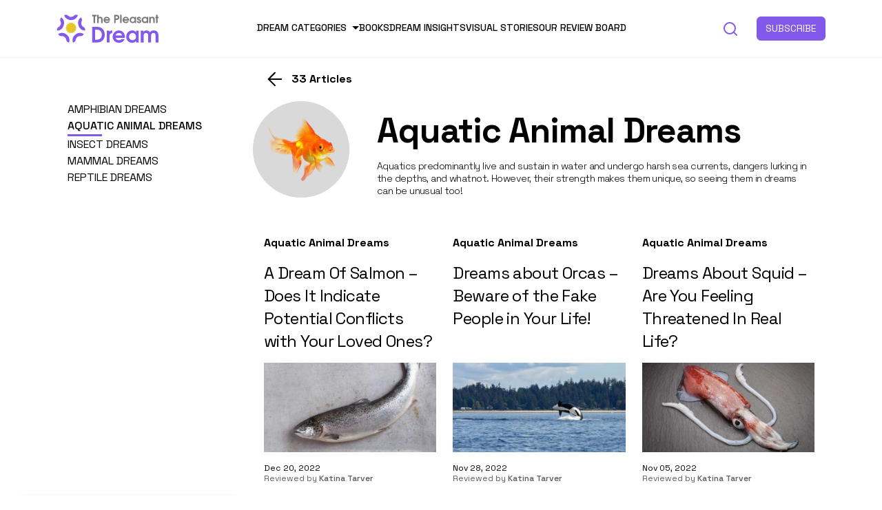

--- FILE ---
content_type: text/html; charset=UTF-8
request_url: https://thepleasantdream.com/category/dreams-about-animals/dreams-of-aquatic-animals/page/2/
body_size: 19537
content:
<!doctype html>
<html lang="en-US">

<head><meta charset="UTF-8" /><script>if(navigator.userAgent.match(/MSIE|Internet Explorer/i)||navigator.userAgent.match(/Trident\/7\..*?rv:11/i)){var href=document.location.href;if(!href.match(/[?&]nowprocket/)){if(href.indexOf("?")==-1){if(href.indexOf("#")==-1){document.location.href=href+"?nowprocket=1"}else{document.location.href=href.replace("#","?nowprocket=1#")}}else{if(href.indexOf("#")==-1){document.location.href=href+"&nowprocket=1"}else{document.location.href=href.replace("#","&nowprocket=1#")}}}}</script><script>class RocketLazyLoadScripts{constructor(){this.v="1.2.3",this.triggerEvents=["keydown","mousedown","mousemove","touchmove","touchstart","touchend","wheel"],this.userEventHandler=this._triggerListener.bind(this),this.touchStartHandler=this._onTouchStart.bind(this),this.touchMoveHandler=this._onTouchMove.bind(this),this.touchEndHandler=this._onTouchEnd.bind(this),this.clickHandler=this._onClick.bind(this),this.interceptedClicks=[],window.addEventListener("pageshow",t=>{this.persisted=t.persisted}),window.addEventListener("DOMContentLoaded",()=>{this._preconnect3rdParties()}),this.delayedScripts={normal:[],async:[],defer:[]},this.trash=[],this.allJQueries=[]}_addUserInteractionListener(t){if(document.hidden){t._triggerListener();return}this.triggerEvents.forEach(e=>window.addEventListener(e,t.userEventHandler,{passive:!0})),window.addEventListener("touchstart",t.touchStartHandler,{passive:!0}),window.addEventListener("mousedown",t.touchStartHandler),document.addEventListener("visibilitychange",t.userEventHandler)}_removeUserInteractionListener(){this.triggerEvents.forEach(t=>window.removeEventListener(t,this.userEventHandler,{passive:!0})),document.removeEventListener("visibilitychange",this.userEventHandler)}_onTouchStart(t){"HTML"!==t.target.tagName&&(window.addEventListener("touchend",this.touchEndHandler),window.addEventListener("mouseup",this.touchEndHandler),window.addEventListener("touchmove",this.touchMoveHandler,{passive:!0}),window.addEventListener("mousemove",this.touchMoveHandler),t.target.addEventListener("click",this.clickHandler),this._renameDOMAttribute(t.target,"onclick","rocket-onclick"),this._pendingClickStarted())}_onTouchMove(t){window.removeEventListener("touchend",this.touchEndHandler),window.removeEventListener("mouseup",this.touchEndHandler),window.removeEventListener("touchmove",this.touchMoveHandler,{passive:!0}),window.removeEventListener("mousemove",this.touchMoveHandler),t.target.removeEventListener("click",this.clickHandler),this._renameDOMAttribute(t.target,"rocket-onclick","onclick"),this._pendingClickFinished()}_onTouchEnd(t){window.removeEventListener("touchend",this.touchEndHandler),window.removeEventListener("mouseup",this.touchEndHandler),window.removeEventListener("touchmove",this.touchMoveHandler,{passive:!0}),window.removeEventListener("mousemove",this.touchMoveHandler)}_onClick(t){t.target.removeEventListener("click",this.clickHandler),this._renameDOMAttribute(t.target,"rocket-onclick","onclick"),this.interceptedClicks.push(t),t.preventDefault(),t.stopPropagation(),t.stopImmediatePropagation(),this._pendingClickFinished()}_replayClicks(){window.removeEventListener("touchstart",this.touchStartHandler,{passive:!0}),window.removeEventListener("mousedown",this.touchStartHandler),this.interceptedClicks.forEach(t=>{t.target.dispatchEvent(new MouseEvent("click",{view:t.view,bubbles:!0,cancelable:!0}))})}_waitForPendingClicks(){return new Promise(t=>{this._isClickPending?this._pendingClickFinished=t:t()})}_pendingClickStarted(){this._isClickPending=!0}_pendingClickFinished(){this._isClickPending=!1}_renameDOMAttribute(t,e,r){t.hasAttribute&&t.hasAttribute(e)&&(event.target.setAttribute(r,event.target.getAttribute(e)),event.target.removeAttribute(e))}_triggerListener(){this._removeUserInteractionListener(this),"loading"===document.readyState?document.addEventListener("DOMContentLoaded",this._loadEverythingNow.bind(this)):this._loadEverythingNow()}_preconnect3rdParties(){let t=[];document.querySelectorAll("script[type=rocketlazyloadscript]").forEach(e=>{if(e.hasAttribute("src")){let r=new URL(e.src).origin;r!==location.origin&&t.push({src:r,crossOrigin:e.crossOrigin||"module"===e.getAttribute("data-rocket-type")})}}),t=[...new Map(t.map(t=>[JSON.stringify(t),t])).values()],this._batchInjectResourceHints(t,"preconnect")}async _loadEverythingNow(){this.lastBreath=Date.now(),this._delayEventListeners(this),this._delayJQueryReady(this),this._handleDocumentWrite(),this._registerAllDelayedScripts(),this._preloadAllScripts(),await this._loadScriptsFromList(this.delayedScripts.normal),await this._loadScriptsFromList(this.delayedScripts.defer),await this._loadScriptsFromList(this.delayedScripts.async);try{await this._triggerDOMContentLoaded(),await this._triggerWindowLoad()}catch(t){console.error(t)}window.dispatchEvent(new Event("rocket-allScriptsLoaded")),this._waitForPendingClicks().then(()=>{this._replayClicks()}),this._emptyTrash()}_registerAllDelayedScripts(){document.querySelectorAll("script[type=rocketlazyloadscript]").forEach(t=>{t.hasAttribute("data-rocket-src")?t.hasAttribute("async")&&!1!==t.async?this.delayedScripts.async.push(t):t.hasAttribute("defer")&&!1!==t.defer||"module"===t.getAttribute("data-rocket-type")?this.delayedScripts.defer.push(t):this.delayedScripts.normal.push(t):this.delayedScripts.normal.push(t)})}async _transformScript(t){return new Promise((await this._littleBreath(),navigator.userAgent.indexOf("Firefox/")>0||""===navigator.vendor)?e=>{let r=document.createElement("script");[...t.attributes].forEach(t=>{let e=t.nodeName;"type"!==e&&("data-rocket-type"===e&&(e="type"),"data-rocket-src"===e&&(e="src"),r.setAttribute(e,t.nodeValue))}),t.text&&(r.text=t.text),r.hasAttribute("src")?(r.addEventListener("load",e),r.addEventListener("error",e)):(r.text=t.text,e());try{t.parentNode.replaceChild(r,t)}catch(i){e()}}:async e=>{function r(){t.setAttribute("data-rocket-status","failed"),e()}try{let i=t.getAttribute("data-rocket-type"),n=t.getAttribute("data-rocket-src");t.text,i?(t.type=i,t.removeAttribute("data-rocket-type")):t.removeAttribute("type"),t.addEventListener("load",function r(){t.setAttribute("data-rocket-status","executed"),e()}),t.addEventListener("error",r),n?(t.removeAttribute("data-rocket-src"),t.src=n):t.src="data:text/javascript;base64,"+window.btoa(unescape(encodeURIComponent(t.text)))}catch(s){r()}})}async _loadScriptsFromList(t){let e=t.shift();return e&&e.isConnected?(await this._transformScript(e),this._loadScriptsFromList(t)):Promise.resolve()}_preloadAllScripts(){this._batchInjectResourceHints([...this.delayedScripts.normal,...this.delayedScripts.defer,...this.delayedScripts.async],"preload")}_batchInjectResourceHints(t,e){var r=document.createDocumentFragment();t.forEach(t=>{let i=t.getAttribute&&t.getAttribute("data-rocket-src")||t.src;if(i){let n=document.createElement("link");n.href=i,n.rel=e,"preconnect"!==e&&(n.as="script"),t.getAttribute&&"module"===t.getAttribute("data-rocket-type")&&(n.crossOrigin=!0),t.crossOrigin&&(n.crossOrigin=t.crossOrigin),t.integrity&&(n.integrity=t.integrity),r.appendChild(n),this.trash.push(n)}}),document.head.appendChild(r)}_delayEventListeners(t){let e={};function r(t,r){!function t(r){!e[r]&&(e[r]={originalFunctions:{add:r.addEventListener,remove:r.removeEventListener},eventsToRewrite:[]},r.addEventListener=function(){arguments[0]=i(arguments[0]),e[r].originalFunctions.add.apply(r,arguments)},r.removeEventListener=function(){arguments[0]=i(arguments[0]),e[r].originalFunctions.remove.apply(r,arguments)});function i(t){return e[r].eventsToRewrite.indexOf(t)>=0?"rocket-"+t:t}}(t),e[t].eventsToRewrite.push(r)}function i(t,e){let r=t[e];Object.defineProperty(t,e,{get:()=>r||function(){},set(i){t["rocket"+e]=r=i}})}r(document,"DOMContentLoaded"),r(window,"DOMContentLoaded"),r(window,"load"),r(window,"pageshow"),r(document,"readystatechange"),i(document,"onreadystatechange"),i(window,"onload"),i(window,"onpageshow")}_delayJQueryReady(t){let e;function r(r){if(r&&r.fn&&!t.allJQueries.includes(r)){r.fn.ready=r.fn.init.prototype.ready=function(e){return t.domReadyFired?e.bind(document)(r):document.addEventListener("rocket-DOMContentLoaded",()=>e.bind(document)(r)),r([])};let i=r.fn.on;r.fn.on=r.fn.init.prototype.on=function(){if(this[0]===window){function t(t){return t.split(" ").map(t=>"load"===t||0===t.indexOf("load.")?"rocket-jquery-load":t).join(" ")}"string"==typeof arguments[0]||arguments[0]instanceof String?arguments[0]=t(arguments[0]):"object"==typeof arguments[0]&&Object.keys(arguments[0]).forEach(e=>{let r=arguments[0][e];delete arguments[0][e],arguments[0][t(e)]=r})}return i.apply(this,arguments),this},t.allJQueries.push(r)}e=r}r(window.jQuery),Object.defineProperty(window,"jQuery",{get:()=>e,set(t){r(t)}})}async _triggerDOMContentLoaded(){this.domReadyFired=!0,await this._littleBreath(),document.dispatchEvent(new Event("rocket-DOMContentLoaded")),await this._littleBreath(),window.dispatchEvent(new Event("rocket-DOMContentLoaded")),await this._littleBreath(),document.dispatchEvent(new Event("rocket-readystatechange")),await this._littleBreath(),document.rocketonreadystatechange&&document.rocketonreadystatechange()}async _triggerWindowLoad(){await this._littleBreath(),window.dispatchEvent(new Event("rocket-load")),await this._littleBreath(),window.rocketonload&&window.rocketonload(),await this._littleBreath(),this.allJQueries.forEach(t=>t(window).trigger("rocket-jquery-load")),await this._littleBreath();let t=new Event("rocket-pageshow");t.persisted=this.persisted,window.dispatchEvent(t),await this._littleBreath(),window.rocketonpageshow&&window.rocketonpageshow({persisted:this.persisted})}_handleDocumentWrite(){let t=new Map;document.write=document.writeln=function(e){let r=document.currentScript;r||console.error("WPRocket unable to document.write this: "+e);let i=document.createRange(),n=r.parentElement,s=t.get(r);void 0===s&&(s=r.nextSibling,t.set(r,s));let a=document.createDocumentFragment();i.setStart(a,0),a.appendChild(i.createContextualFragment(e)),n.insertBefore(a,s)}}async _littleBreath(){Date.now()-this.lastBreath>45&&(await this._requestAnimFrame(),this.lastBreath=Date.now())}async _requestAnimFrame(){return document.hidden?new Promise(t=>setTimeout(t)):new Promise(t=>requestAnimationFrame(t))}_emptyTrash(){this.trash.forEach(t=>t.remove())}static run(){let t=new RocketLazyLoadScripts;t._addUserInteractionListener(t)}}RocketLazyLoadScripts.run();</script>
  
  <meta name="viewport" content="width=device-width, initial-scale=1, maximum-scale=1, viewport-fit=cover">
  <link rel="profile" href="https://gmpg.org/xfn/11">
  <link rel="pingback" href="https://thepleasantdream.com/xmlrpc.php">
  
  <meta name='robots' content='index, follow, max-image-preview:large, max-snippet:-1, max-video-preview:-1' />

<!-- Google Tag Manager for WordPress by gtm4wp.com -->
<script data-cfasync="false" data-pagespeed-no-defer>
	var gtm4wp_datalayer_name = "dataLayer";
	var dataLayer = dataLayer || [];
</script>
<!-- End Google Tag Manager for WordPress by gtm4wp.com -->
	<!-- This site is optimized with the Yoast SEO Premium plugin v19.2.1 (Yoast SEO v19.11) - https://yoast.com/wordpress/plugins/seo/ -->
	<title>Aquatic Animal Dreams | ThePleasantDream.com</title><link rel="preload" as="style" href="https://fonts.googleapis.com/css?family=Zilla%20Slab%3Aregular%2C500%2C600%2C700&#038;subset=&#038;display=swap" /><link rel="stylesheet" href="https://fonts.googleapis.com/css?family=Zilla%20Slab%3Aregular%2C500%2C600%2C700&#038;subset=&#038;display=swap" media="print" onload="this.media='all'" /><noscript><link rel="stylesheet" href="https://fonts.googleapis.com/css?family=Zilla%20Slab%3Aregular%2C500%2C600%2C700&#038;subset=&#038;display=swap" /></noscript>
	<meta name="description" content="Aquatics predominantly live and sustain in water and undergo harsh sea currents, dangers lurking in the depths, and whatnot. However, their strength makes them unique, so seeing them in dreams can be unusual too!" />
	<link rel="canonical" href="https://thepleasantdream.com/category/dreams-about-animals/dreams-of-aquatic-animals/page/2/" />
	<link rel="prev" href="https://thepleasantdream.com/category/dreams-about-animals/dreams-of-aquatic-animals/" />
	<link rel="next" href="https://thepleasantdream.com/category/dreams-about-animals/dreams-of-aquatic-animals/page/3/" />
	<meta property="og:locale" content="en_US" />
	<meta property="og:type" content="article" />
	<meta property="og:title" content="Aquatic Animal Dreams | ThePleasantDream.com" />
	<meta property="og:description" content="Aquatics predominantly live and sustain in water and undergo harsh sea currents, dangers lurking in the depths, and whatnot. However, their strength makes them unique, so seeing them in dreams can be unusual too!" />
	<meta property="og:url" content="https://thepleasantdream.com/category/dreams-about-animals/dreams-of-aquatic-animals/" />
	<meta property="og:site_name" content="ThePleasantDream" />
	<meta property="og:image" content="https://thepleasantdream.com/wp-content/uploads/2021/09/FB_cover_Pleasant-dream-2.jpg" />
	<meta property="og:image:width" content="820" />
	<meta property="og:image:height" content="460" />
	<meta property="og:image:type" content="image/jpeg" />
	<meta name="twitter:card" content="summary_large_image" />
	<script type="application/ld+json" class="yoast-schema-graph">{"@context":"https://schema.org","@graph":[{"@type":"CollectionPage","@id":"https://thepleasantdream.com/category/dreams-about-animals/dreams-of-aquatic-animals/","url":"https://thepleasantdream.com/category/dreams-about-animals/dreams-of-aquatic-animals/page/2/","name":"Aquatic Animal Dreams | ThePleasantDream.com","isPartOf":{"@id":"https://thepleasantdream.com/#website"},"primaryImageOfPage":{"@id":"https://thepleasantdream.com/category/dreams-about-animals/dreams-of-aquatic-animals/page/2/#primaryimage"},"image":{"@id":"https://thepleasantdream.com/category/dreams-about-animals/dreams-of-aquatic-animals/page/2/#primaryimage"},"thumbnailUrl":"https://thepleasantdream.com/wp-content/uploads/2022/12/A-Dream-Of-Salmon-47-Dream-Types-And-Meanings-1.jpg","description":"Aquatics predominantly live and sustain in water and undergo harsh sea currents, dangers lurking in the depths, and whatnot. However, their strength makes them unique, so seeing them in dreams can be unusual too!","breadcrumb":{"@id":"https://thepleasantdream.com/category/dreams-about-animals/dreams-of-aquatic-animals/page/2/#breadcrumb"},"inLanguage":"en-US"},{"@type":"ImageObject","inLanguage":"en-US","@id":"https://thepleasantdream.com/category/dreams-about-animals/dreams-of-aquatic-animals/page/2/#primaryimage","url":"https://thepleasantdream.com/wp-content/uploads/2022/12/A-Dream-Of-Salmon-47-Dream-Types-And-Meanings-1.jpg","contentUrl":"https://thepleasantdream.com/wp-content/uploads/2022/12/A-Dream-Of-Salmon-47-Dream-Types-And-Meanings-1.jpg","width":1250,"height":650,"caption":"A Dream Of Salmon - Does It Indicate Potential Conflicts with Your Loved Ones?"},{"@type":"BreadcrumbList","@id":"https://thepleasantdream.com/category/dreams-about-animals/dreams-of-aquatic-animals/page/2/#breadcrumb","itemListElement":[{"@type":"ListItem","position":1,"name":"Home","item":"https://thepleasantdream.com/"},{"@type":"ListItem","position":2,"name":"Animal Dreams","item":"https://thepleasantdream.com/category/dreams-about-animals/"},{"@type":"ListItem","position":3,"name":"Aquatic Animal Dreams"}]},{"@type":"WebSite","@id":"https://thepleasantdream.com/#website","url":"https://thepleasantdream.com/","name":"ThePleasantDream","description":"Every dream has a meaning!","publisher":{"@id":"https://thepleasantdream.com/#organization"},"potentialAction":[{"@type":"SearchAction","target":{"@type":"EntryPoint","urlTemplate":"https://thepleasantdream.com/?s={search_term_string}"},"query-input":"required name=search_term_string"}],"inLanguage":"en-US"},{"@type":"Organization","@id":"https://thepleasantdream.com/#organization","name":"ThePleasantDream.com","url":"https://thepleasantdream.com/","logo":{"@type":"ImageObject","inLanguage":"en-US","@id":"https://thepleasantdream.com/#/schema/logo/image/","url":"https://thepleasantdream.com/wp-content/uploads/2021/03/the-pleasant-mind-logo_v3_Final-01.svg","contentUrl":"https://thepleasantdream.com/wp-content/uploads/2021/03/the-pleasant-mind-logo_v3_Final-01.svg","width":412.43,"height":123.06,"caption":"ThePleasantDream.com"},"image":{"@id":"https://thepleasantdream.com/#/schema/logo/image/"}}]}</script>
	<!-- / Yoast SEO Premium plugin. -->


<link rel='dns-prefetch' href='//scripts.mediavine.com' />
<link rel='dns-prefetch' href='//ajax.googleapis.com' />
<link rel='dns-prefetch' href='//fonts.googleapis.com' />
<link rel='dns-prefetch' href='//www.googletagmanager.com' />
<link rel='dns-prefetch' href='//www.google-analytics.com' />
<link rel='dns-prefetch' href='//ajax.cloudflare.com' />
<link rel='dns-prefetch' href='//stackpath.bootstrapcdn.com' />
<link rel='dns-prefetch' href='//p.typekit.net' />
<link rel='dns-prefetch' href='//fonts.gstatic.com' />
<link rel='dns-prefetch' href='//exchange.mediavine.com' />
<link rel='dns-prefetch' href='//keywords.mediavine.com' />
<link href='https://fonts.gstatic.com' crossorigin rel='preconnect' />
<link rel="alternate" type="application/rss+xml" title="ThePleasantDream &raquo; Feed" href="https://thepleasantdream.com/feed/" />
<link rel="preconnect" href="//fonts.gstatic.com/" crossorigin><link rel="alternate" type="application/rss+xml" title="ThePleasantDream &raquo; Aquatic Animal Dreams Category Feed" href="https://thepleasantdream.com/category/dreams-about-animals/dreams-of-aquatic-animals/feed/" />
<style type="text/css">.brave_popup{display:none}</style><script type="rocketlazyloadscript" data-no-optimize="1"> var brave_popup_data = {}; var bravepop_emailValidation=false; var brave_popup_videos = {};  var brave_popup_formData = {};var brave_popup_adminUser = false; var brave_popup_pageInfo = {"type":"category","pageID":1720,"singleType":""};  var bravepop_emailSuggestions={};</script><link rel="alternate" type="application/rss+xml" title="ThePleasantDream &raquo; Stories Feed" href="https://thepleasantdream.com/web-stories/feed/"><style type="text/css">
img.wp-smiley,
img.emoji {
	display: inline !important;
	border: none !important;
	box-shadow: none !important;
	height: 1em !important;
	width: 1em !important;
	margin: 0 0.07em !important;
	vertical-align: -0.1em !important;
	background: none !important;
	padding: 0 !important;
}
</style>
	<style id='global-styles-inline-css' type='text/css'>
body{--wp--preset--color--black: #000000;--wp--preset--color--cyan-bluish-gray: #abb8c3;--wp--preset--color--white: #ffffff;--wp--preset--color--pale-pink: #f78da7;--wp--preset--color--vivid-red: #cf2e2e;--wp--preset--color--luminous-vivid-orange: #ff6900;--wp--preset--color--luminous-vivid-amber: #fcb900;--wp--preset--color--light-green-cyan: #7bdcb5;--wp--preset--color--vivid-green-cyan: #00d084;--wp--preset--color--pale-cyan-blue: #8ed1fc;--wp--preset--color--vivid-cyan-blue: #0693e3;--wp--preset--color--vivid-purple: #9b51e0;--wp--preset--color--thb-accent: #b451e2;--wp--preset--gradient--vivid-cyan-blue-to-vivid-purple: linear-gradient(135deg,rgba(6,147,227,1) 0%,rgb(155,81,224) 100%);--wp--preset--gradient--light-green-cyan-to-vivid-green-cyan: linear-gradient(135deg,rgb(122,220,180) 0%,rgb(0,208,130) 100%);--wp--preset--gradient--luminous-vivid-amber-to-luminous-vivid-orange: linear-gradient(135deg,rgba(252,185,0,1) 0%,rgba(255,105,0,1) 100%);--wp--preset--gradient--luminous-vivid-orange-to-vivid-red: linear-gradient(135deg,rgba(255,105,0,1) 0%,rgb(207,46,46) 100%);--wp--preset--gradient--very-light-gray-to-cyan-bluish-gray: linear-gradient(135deg,rgb(238,238,238) 0%,rgb(169,184,195) 100%);--wp--preset--gradient--cool-to-warm-spectrum: linear-gradient(135deg,rgb(74,234,220) 0%,rgb(151,120,209) 20%,rgb(207,42,186) 40%,rgb(238,44,130) 60%,rgb(251,105,98) 80%,rgb(254,248,76) 100%);--wp--preset--gradient--blush-light-purple: linear-gradient(135deg,rgb(255,206,236) 0%,rgb(152,150,240) 100%);--wp--preset--gradient--blush-bordeaux: linear-gradient(135deg,rgb(254,205,165) 0%,rgb(254,45,45) 50%,rgb(107,0,62) 100%);--wp--preset--gradient--luminous-dusk: linear-gradient(135deg,rgb(255,203,112) 0%,rgb(199,81,192) 50%,rgb(65,88,208) 100%);--wp--preset--gradient--pale-ocean: linear-gradient(135deg,rgb(255,245,203) 0%,rgb(182,227,212) 50%,rgb(51,167,181) 100%);--wp--preset--gradient--electric-grass: linear-gradient(135deg,rgb(202,248,128) 0%,rgb(113,206,126) 100%);--wp--preset--gradient--midnight: linear-gradient(135deg,rgb(2,3,129) 0%,rgb(40,116,252) 100%);--wp--preset--duotone--dark-grayscale: url('#wp-duotone-dark-grayscale');--wp--preset--duotone--grayscale: url('#wp-duotone-grayscale');--wp--preset--duotone--purple-yellow: url('#wp-duotone-purple-yellow');--wp--preset--duotone--blue-red: url('#wp-duotone-blue-red');--wp--preset--duotone--midnight: url('#wp-duotone-midnight');--wp--preset--duotone--magenta-yellow: url('#wp-duotone-magenta-yellow');--wp--preset--duotone--purple-green: url('#wp-duotone-purple-green');--wp--preset--duotone--blue-orange: url('#wp-duotone-blue-orange');--wp--preset--font-size--small: 13px;--wp--preset--font-size--medium: 20px;--wp--preset--font-size--large: 36px;--wp--preset--font-size--x-large: 42px;}.has-black-color{color: var(--wp--preset--color--black) !important;}.has-cyan-bluish-gray-color{color: var(--wp--preset--color--cyan-bluish-gray) !important;}.has-white-color{color: var(--wp--preset--color--white) !important;}.has-pale-pink-color{color: var(--wp--preset--color--pale-pink) !important;}.has-vivid-red-color{color: var(--wp--preset--color--vivid-red) !important;}.has-luminous-vivid-orange-color{color: var(--wp--preset--color--luminous-vivid-orange) !important;}.has-luminous-vivid-amber-color{color: var(--wp--preset--color--luminous-vivid-amber) !important;}.has-light-green-cyan-color{color: var(--wp--preset--color--light-green-cyan) !important;}.has-vivid-green-cyan-color{color: var(--wp--preset--color--vivid-green-cyan) !important;}.has-pale-cyan-blue-color{color: var(--wp--preset--color--pale-cyan-blue) !important;}.has-vivid-cyan-blue-color{color: var(--wp--preset--color--vivid-cyan-blue) !important;}.has-vivid-purple-color{color: var(--wp--preset--color--vivid-purple) !important;}.has-black-background-color{background-color: var(--wp--preset--color--black) !important;}.has-cyan-bluish-gray-background-color{background-color: var(--wp--preset--color--cyan-bluish-gray) !important;}.has-white-background-color{background-color: var(--wp--preset--color--white) !important;}.has-pale-pink-background-color{background-color: var(--wp--preset--color--pale-pink) !important;}.has-vivid-red-background-color{background-color: var(--wp--preset--color--vivid-red) !important;}.has-luminous-vivid-orange-background-color{background-color: var(--wp--preset--color--luminous-vivid-orange) !important;}.has-luminous-vivid-amber-background-color{background-color: var(--wp--preset--color--luminous-vivid-amber) !important;}.has-light-green-cyan-background-color{background-color: var(--wp--preset--color--light-green-cyan) !important;}.has-vivid-green-cyan-background-color{background-color: var(--wp--preset--color--vivid-green-cyan) !important;}.has-pale-cyan-blue-background-color{background-color: var(--wp--preset--color--pale-cyan-blue) !important;}.has-vivid-cyan-blue-background-color{background-color: var(--wp--preset--color--vivid-cyan-blue) !important;}.has-vivid-purple-background-color{background-color: var(--wp--preset--color--vivid-purple) !important;}.has-black-border-color{border-color: var(--wp--preset--color--black) !important;}.has-cyan-bluish-gray-border-color{border-color: var(--wp--preset--color--cyan-bluish-gray) !important;}.has-white-border-color{border-color: var(--wp--preset--color--white) !important;}.has-pale-pink-border-color{border-color: var(--wp--preset--color--pale-pink) !important;}.has-vivid-red-border-color{border-color: var(--wp--preset--color--vivid-red) !important;}.has-luminous-vivid-orange-border-color{border-color: var(--wp--preset--color--luminous-vivid-orange) !important;}.has-luminous-vivid-amber-border-color{border-color: var(--wp--preset--color--luminous-vivid-amber) !important;}.has-light-green-cyan-border-color{border-color: var(--wp--preset--color--light-green-cyan) !important;}.has-vivid-green-cyan-border-color{border-color: var(--wp--preset--color--vivid-green-cyan) !important;}.has-pale-cyan-blue-border-color{border-color: var(--wp--preset--color--pale-cyan-blue) !important;}.has-vivid-cyan-blue-border-color{border-color: var(--wp--preset--color--vivid-cyan-blue) !important;}.has-vivid-purple-border-color{border-color: var(--wp--preset--color--vivid-purple) !important;}.has-vivid-cyan-blue-to-vivid-purple-gradient-background{background: var(--wp--preset--gradient--vivid-cyan-blue-to-vivid-purple) !important;}.has-light-green-cyan-to-vivid-green-cyan-gradient-background{background: var(--wp--preset--gradient--light-green-cyan-to-vivid-green-cyan) !important;}.has-luminous-vivid-amber-to-luminous-vivid-orange-gradient-background{background: var(--wp--preset--gradient--luminous-vivid-amber-to-luminous-vivid-orange) !important;}.has-luminous-vivid-orange-to-vivid-red-gradient-background{background: var(--wp--preset--gradient--luminous-vivid-orange-to-vivid-red) !important;}.has-very-light-gray-to-cyan-bluish-gray-gradient-background{background: var(--wp--preset--gradient--very-light-gray-to-cyan-bluish-gray) !important;}.has-cool-to-warm-spectrum-gradient-background{background: var(--wp--preset--gradient--cool-to-warm-spectrum) !important;}.has-blush-light-purple-gradient-background{background: var(--wp--preset--gradient--blush-light-purple) !important;}.has-blush-bordeaux-gradient-background{background: var(--wp--preset--gradient--blush-bordeaux) !important;}.has-luminous-dusk-gradient-background{background: var(--wp--preset--gradient--luminous-dusk) !important;}.has-pale-ocean-gradient-background{background: var(--wp--preset--gradient--pale-ocean) !important;}.has-electric-grass-gradient-background{background: var(--wp--preset--gradient--electric-grass) !important;}.has-midnight-gradient-background{background: var(--wp--preset--gradient--midnight) !important;}.has-small-font-size{font-size: var(--wp--preset--font-size--small) !important;}.has-medium-font-size{font-size: var(--wp--preset--font-size--medium) !important;}.has-large-font-size{font-size: var(--wp--preset--font-size--large) !important;}.has-x-large-font-size{font-size: var(--wp--preset--font-size--x-large) !important;}
</style>

<link data-minify="1" rel='stylesheet' id='new-design-css'  href='https://thepleasantdream.com/wp-content/cache/min/1/wp-content/themes/issue-child-theme-master/new-design/style.css?ver=1713107027' type='text/css' media='all' />
<script type='text/javascript' async="async" data-noptimize="1" data-cfasync="false" src='https://scripts.mediavine.com/tags/the-pleasant-dream.js?ver=6.0.2' id='mv-script-wrapper-js'></script>
<script type="rocketlazyloadscript" data-rocket-type='text/javascript' data-rocket-src='https://thepleasantdream.com/wp-includes/js/jquery/jquery.min.js?ver=3.6.0' id='jquery-core-js' defer></script>
<script type="rocketlazyloadscript" data-rocket-type='text/javascript' data-rocket-src='https://thepleasantdream.com/wp-includes/js/jquery/jquery-migrate.min.js?ver=3.3.2' id='jquery-migrate-js' defer></script>
<script type="rocketlazyloadscript" data-minify="1" data-rocket-type='text/javascript' data-rocket-src='https://thepleasantdream.com/wp-content/cache/min/1/ajax/libs/jquery/3.5.1/jquery.min.js?ver=1713107027' id='jsjquery-js' defer></script>
<script type="rocketlazyloadscript" data-minify="1" data-rocket-type='text/javascript' data-rocket-src='https://thepleasantdream.com/wp-content/cache/min/1/wp-content/themes/issue-child-theme-master/js/main.js?ver=1713107027' id='js-file-js' defer></script>
<link rel="https://api.w.org/" href="https://thepleasantdream.com/wp-json/" /><link rel="alternate" type="application/json" href="https://thepleasantdream.com/wp-json/wp/v2/categories/1720" /><link rel="EditURI" type="application/rsd+xml" title="RSD" href="https://thepleasantdream.com/xmlrpc.php?rsd" />
<link rel="wlwmanifest" type="application/wlwmanifest+xml" href="https://thepleasantdream.com/wp-includes/wlwmanifest.xml" /> 
<meta name="generator" content="WordPress 6.0.2" />

<!-- Google Tag Manager for WordPress by gtm4wp.com -->
<!-- GTM Container placement set to manual -->
<script data-cfasync="false" data-pagespeed-no-defer type="text/javascript">
	var dataLayer_content = {"pageTitle":"Aquatic Animal Dreams | ThePleasantDream.com","pagePostType":"post","pagePostType2":"category-post","pageCategory":["dreams-of-aquatic-animals"]};
	dataLayer.push( dataLayer_content );
</script>
<script type="rocketlazyloadscript" data-cfasync="false">
(function(w,d,s,l,i){w[l]=w[l]||[];w[l].push({'gtm.start':
new Date().getTime(),event:'gtm.js'});var f=d.getElementsByTagName(s)[0],
j=d.createElement(s),dl=l!='dataLayer'?'&l='+l:'';j.async=true;j.src=
'//www.googletagmanager.com/gtm.'+'js?id='+i+dl;f.parentNode.insertBefore(j,f);
})(window,document,'script','dataLayer','GTM-56X6PDH');
</script>
<!-- End Google Tag Manager -->
<!-- End Google Tag Manager for WordPress by gtm4wp.com -->		<meta name="theme-color" content="#a58aea">
		<style type="text/css">
body.custom-background #wrapper div[role="main"] { background-color: #ffffff; }
</style>
	<link rel="icon" href="https://thepleasantdream.com/wp-content/uploads/2021/06/logo-favicon-tpd-removebg-preview-50x48.png" sizes="32x32" />
<link rel="icon" href="https://thepleasantdream.com/wp-content/uploads/2021/06/logo-favicon-tpd-removebg-preview.png" sizes="192x192" />
<link rel="apple-touch-icon" href="https://thepleasantdream.com/wp-content/uploads/2021/06/logo-favicon-tpd-removebg-preview-180x180.png" />
<meta name="msapplication-TileImage" content="https://thepleasantdream.com/wp-content/uploads/2021/06/logo-favicon-tpd-removebg-preview.png" />
<noscript><style> .wpb_animate_when_almost_visible { opacity: 1; }</style></noscript><noscript><style id="rocket-lazyload-nojs-css">.rll-youtube-player, [data-lazy-src]{display:none !important;}</style></noscript>  <script type="rocketlazyloadscript" data-rocket-type="text/javascript">
    var ajaxurl = "https://thepleasantdream.com/wp-admin/admin-ajax.php";
  </script>

</head>

<body class="archive paged category category-dreams-of-aquatic-animals category-1720 paged-2 category-paged-2 fixed-header-on fixed-header-scroll-on thb-dropdown-color-light right-click-off thb-borders-off thb-pinit-off thb-boxed-off thb-dark-mode-off thb-capitalize-off thb-parallax-off thb-single-product-ajax-off thb-article-sidebar-mobile-off wpb-js-composer js-comp-ver-6.7.0 vc_responsive">

<div id="header" class="container-fluid fixed-top"
    >

  <div class="container">
    <div class="row">

      <nav class="site-header">
        	<div class="logo-holder">
		<a href="https://thepleasantdream.com/" class="logolink" title="ThePleasantDream" data-wpel-link="internal" rel="follow noopener noreferrer">
			<img width="412" height="123" src="data:image/svg+xml,%3Csvg%20xmlns='http://www.w3.org/2000/svg'%20viewBox='0%200%20412%20123'%3E%3C/svg%3E" class="logoimg logo-dark" alt="ThePleasantDream" data-logo-alt="https://thepleasantdream.com/wp-content/uploads/2021/03/the-pleasant-mind-logo_v3_Final-01.svg" data-lazy-src="https://thepleasantdream.com/wp-content/uploads/2021/03/the-pleasant-mind-logo_v3_Final-01.svg" /><noscript><img width="412" height="123" src="https://thepleasantdream.com/wp-content/uploads/2021/03/the-pleasant-mind-logo_v3_Final-01.svg" class="logoimg logo-dark" alt="ThePleasantDream" data-logo-alt="https://thepleasantdream.com/wp-content/uploads/2021/03/the-pleasant-mind-logo_v3_Final-01.svg" /></noscript>
		</a>
	</div>
	
                  <div class="d-none d-md-block px-4">
            <div id="main-header-menu-desktop" class="menu-new-design-main-menu-desktop-container"><ul id="menu-new-design-main-menu-desktop" class="menu"><li id="menu-item-74303" class="menu-item menu-item-type-custom menu-item-object-custom menu-item-has-children menu-item-74303"><a href="#">Dream Categories</a>
<ul class="sub-menu">
	<li id="menu-item-74310" class="menu-item menu-item-type-taxonomy menu-item-object-category menu-item-74310"><a href="https://thepleasantdream.com/category/dream-basics/" data-wpel-link="internal" rel="follow noopener noreferrer">Dream Basics</a></li>
	<li id="menu-item-74308" class="menu-item menu-item-type-taxonomy menu-item-object-category current-category-ancestor menu-item-74308"><a href="https://thepleasantdream.com/category/dreams-about-animals/" data-wpel-link="internal" rel="follow noopener noreferrer">Animal Dreams</a></li>
	<li id="menu-item-74309" class="menu-item menu-item-type-taxonomy menu-item-object-category menu-item-74309"><a href="https://thepleasantdream.com/category/dreams-about-birds/" data-wpel-link="internal" rel="follow noopener noreferrer">Bird Dreams</a></li>
	<li id="menu-item-74312" class="menu-item menu-item-type-taxonomy menu-item-object-category menu-item-74312"><a href="https://thepleasantdream.com/category/dreams-about-people/" data-wpel-link="internal" rel="follow noopener noreferrer">People Dreams</a></li>
	<li id="menu-item-74307" class="menu-item menu-item-type-taxonomy menu-item-object-category menu-item-74307"><a href="https://thepleasantdream.com/category/dreams-about-activities/" data-wpel-link="internal" rel="follow noopener noreferrer">Activity Dreams</a></li>
	<li id="menu-item-74311" class="menu-item menu-item-type-taxonomy menu-item-object-category menu-item-74311"><a href="https://thepleasantdream.com/category/dreams-about-food/" data-wpel-link="internal" rel="follow noopener noreferrer">Dreams about Food</a></li>
	<li id="menu-item-74313" class="menu-item menu-item-type-taxonomy menu-item-object-category menu-item-74313"><a href="https://thepleasantdream.com/category/dreams-of-objects/" data-wpel-link="internal" rel="follow noopener noreferrer">Dreams of Objects</a></li>
	<li id="menu-item-74314" class="menu-item menu-item-type-taxonomy menu-item-object-category menu-item-74314"><a href="https://thepleasantdream.com/category/other-dreams/" data-wpel-link="internal" rel="follow noopener noreferrer">Other Dreams</a></li>
</ul>
</li>
<li id="menu-item-89699" class="menu-item menu-item-type-post_type menu-item-object-page menu-item-89699"><a href="https://thepleasantdream.com/books/" data-wpel-link="internal" rel="follow noopener noreferrer">Books</a></li>
<li id="menu-item-74305" class="menu-item menu-item-type-taxonomy menu-item-object-category menu-item-74305"><a href="https://thepleasantdream.com/category/dream-insights/" data-wpel-link="internal" rel="follow noopener noreferrer">Dream Insights</a></li>
<li id="menu-item-74306" class="menu-item menu-item-type-custom menu-item-object-custom menu-item-74306"><a href="https://thepleasantdream.com/web-stories/" data-wpel-link="internal" rel="follow noopener noreferrer">Visual Stories</a></li>
<li id="menu-item-74302" class="menu-item menu-item-type-post_type menu-item-object-page menu-item-74302"><a href="https://thepleasantdream.com/review-board/" data-wpel-link="internal" rel="follow noopener noreferrer">Our Review Board</a></li>
</ul></div>            </div>
        
        <div class="header-icons">
          <div class="me-2 me-md-4">
    <form class="search-box" form action="/" method="get">
      <input type="text" placeholder="Search" name="s" id="search" value="" />
      <span class="search-icon-container">
        <img width="20" height="20" class="me-1 m-0 search-icon" src="data:image/svg+xml,%3Csvg%20xmlns='http://www.w3.org/2000/svg'%20viewBox='0%200%2020%2020'%3E%3C/svg%3E" alt="Search" data-lazy-src="https://thepleasantdream.com/wp-content/themes/issue-child-theme-master/new-design/assets/search.svg"><noscript><img width="20" height="20" class="me-1 m-0 search-icon" src="https://thepleasantdream.com/wp-content/themes/issue-child-theme-master/new-design/assets/search.svg" alt="Search"></noscript>
      </span>
      <img width="24" height="24" class="me-4 close-icon" src="data:image/svg+xml,%3Csvg%20xmlns='http://www.w3.org/2000/svg'%20viewBox='0%200%2024%2024'%3E%3C/svg%3E" alt="Search" data-lazy-src="https://thepleasantdream.com/wp-content/themes/issue-child-theme-master/new-design/assets/close.svg"><noscript><img width="24" height="24" class="me-4 close-icon" src="https://thepleasantdream.com/wp-content/themes/issue-child-theme-master/new-design/assets/close.svg" alt="Search"></noscript>
    </form></div>
          <a class="subscribe-button d-none d-md-block my-2 btn btn-primary text-uppercase" href="https://view.flodesk.com/pages/63f70ac8864dc24814353cc0" target="_blank" data-wpel-link="external" rel="nofollow external noopener noreferrer">Subscribe</a>
          <div class="menu-icon d-md-none" id="mobile-menu-btn">
            <img width="24" height="24" class="menu-open" src="data:image/svg+xml,%3Csvg%20xmlns='http://www.w3.org/2000/svg'%20viewBox='0%200%2024%2024'%3E%3C/svg%3E" alt="Mobile menu" data-lazy-src="https://thepleasantdream.com/wp-content/themes/issue-child-theme-master/new-design/assets/menu.svg"><noscript><img width="24" height="24" class="menu-open" src="https://thepleasantdream.com/wp-content/themes/issue-child-theme-master/new-design/assets/menu.svg" alt="Mobile menu"></noscript>
            <img width="24" height="24" class="menu-close d-none" src="data:image/svg+xml,%3Csvg%20xmlns='http://www.w3.org/2000/svg'%20viewBox='0%200%2024%2024'%3E%3C/svg%3E" alt="Close menu" data-lazy-src="https://thepleasantdream.com/wp-content/themes/issue-child-theme-master/new-design/assets/close.svg"><noscript><img width="24" height="24" class="menu-close d-none" src="https://thepleasantdream.com/wp-content/themes/issue-child-theme-master/new-design/assets/close.svg" alt="Close menu"></noscript>
          </div>
        </div>

      </nav>

      <div id="mobile-menu" class="menu-new-design-menu-mobile-container"><ul id="menu-new-design-menu-mobile" class="menu"><li id="menu-item-73765" class="menu-item menu-item-type-taxonomy menu-item-object-category menu-item-73765"><a href="https://thepleasantdream.com/category/dream-basics/" data-wpel-link="internal" rel="follow noopener noreferrer">Dream Basics</a></li>
<li id="menu-item-73766" class="menu-item menu-item-type-taxonomy menu-item-object-category menu-item-73766"><a href="https://thepleasantdream.com/category/dream-insights/" data-wpel-link="internal" rel="follow noopener noreferrer">Dream Insights</a></li>
<li id="menu-item-73776" class="menu-item menu-item-type-custom menu-item-object-custom menu-item-73776"><a href="https://thepleasantdream.com/books/" data-wpel-link="internal" rel="follow noopener noreferrer">Books</a></li>
<li id="menu-item-73767" class="menu-item menu-item-type-taxonomy menu-item-object-category current-category-ancestor menu-item-73767"><a href="https://thepleasantdream.com/category/dreams-about-animals/" data-wpel-link="internal" rel="follow noopener noreferrer">Animal Dreams</a></li>
<li id="menu-item-73768" class="menu-item menu-item-type-taxonomy menu-item-object-category menu-item-73768"><a href="https://thepleasantdream.com/category/dreams-about-birds/" data-wpel-link="internal" rel="follow noopener noreferrer">Bird Dreams</a></li>
<li id="menu-item-73769" class="menu-item menu-item-type-taxonomy menu-item-object-category menu-item-73769"><a href="https://thepleasantdream.com/category/dreams-about-people/" data-wpel-link="internal" rel="follow noopener noreferrer">People Dream</a></li>
<li id="menu-item-73770" class="menu-item menu-item-type-taxonomy menu-item-object-category menu-item-73770"><a href="https://thepleasantdream.com/category/dreams-about-activities/" data-wpel-link="internal" rel="follow noopener noreferrer">Activity Dreams</a></li>
<li id="menu-item-73771" class="menu-item menu-item-type-taxonomy menu-item-object-category menu-item-73771"><a href="https://thepleasantdream.com/category/dreams-about-food/" data-wpel-link="internal" rel="follow noopener noreferrer">Food Dreams</a></li>
<li id="menu-item-73772" class="menu-item menu-item-type-taxonomy menu-item-object-category menu-item-73772"><a href="https://thepleasantdream.com/category/dreams-of-objects/" data-wpel-link="internal" rel="follow noopener noreferrer">Objects Dreams</a></li>
<li id="menu-item-73773" class="menu-item menu-item-type-taxonomy menu-item-object-category menu-item-73773"><a href="https://thepleasantdream.com/category/other-dreams/" data-wpel-link="internal" rel="follow noopener noreferrer">Other Dreams</a></li>
<li id="menu-item-73774" class="menu-item menu-item-type-post_type menu-item-object-post menu-item-73774"><a href="https://thepleasantdream.com/dream-dictionary/" data-wpel-link="internal" rel="follow noopener noreferrer">Dream Dictionary</a></li>
<li id="menu-item-73775" class="menu-item menu-item-type-custom menu-item-object-custom menu-item-73775"><a href="https://thepleasantdream.com/web-stories/" data-wpel-link="internal" rel="follow noopener noreferrer">Visual Stories</a></li>
</ul></div>

    </div>
  </div>
  </div>
  <div id="main" class="container">
    <div class="row">

      <div class="col-md-3 d-none d-md-block">
        <div id="sidebar" class="sticky-top">
          
          <ul class="categories">	<li class="cat-item cat-item-1719"><a href="https://thepleasantdream.com/category/dreams-about-animals/dreams-of-amphibians/" title="Amphibians spend their time on land as well as in water. But, just as their dual characteristic, spotting them in dreams is equally intriguing. Find out how!" data-wpel-link="internal" rel="follow noopener noreferrer">Amphibian Dreams</a>
</li>
	<li class="cat-item cat-item-1720 current-cat"><a aria-current="page" href="https://thepleasantdream.com/category/dreams-about-animals/dreams-of-aquatic-animals/" title="Aquatics predominantly live and sustain in water and undergo harsh sea currents, dangers lurking in the depths, and whatnot. However, their strength makes them unique, so seeing them in dreams can be unusual too!" data-wpel-link="internal" rel="follow noopener noreferrer">Aquatic Animal Dreams</a>
</li>
	<li class="cat-item cat-item-1717"><a href="https://thepleasantdream.com/category/dreams-about-animals/dreams-of-insects/" title="Insects are small, but they significantly impact the animal kingdom. Similarly, seeing them in a dream symbolizes an array of things. So, this is the time to decipher all the scenarios." data-wpel-link="internal" rel="follow noopener noreferrer">Insect Dreams</a>
</li>
	<li class="cat-item cat-item-1718"><a href="https://thepleasantdream.com/category/dreams-about-animals/dreams-of-mammals/" title="Mammals have a pivotal role to play in the food pyramid. They are grazers, predators, hairy and furry. But when they come in dreams, they may be loving or terrifying. So what exactly do they mean? Know all about it here." data-wpel-link="internal" rel="follow noopener noreferrer">Mammal Dreams</a>
</li>
	<li class="cat-item cat-item-1716"><a href="https://thepleasantdream.com/category/dreams-about-animals/dreams-of-reptiles/" title="Seeing a reptile can be scary, but have you ever wondered if seeing them in a dream can add meaning to your life? Explore all about the dream sightings of various reptiles and solve the riddle." data-wpel-link="internal" rel="follow noopener noreferrer">Reptile Dreams</a>
</li>
</ul>        </div>
      </div>

      <div class="col-md-9">

        <section id="category-post-list" class="mb-5">

          <div class="p-md-3 pb-3 pt-md-0 category-list-meta">
              
            <p class="mb-0 cat-count d-flex align-items-center">
              <!-- if category has parent show back button -->
                              <a class="back-btn d-inline-block" href="https://thepleasantdream.com/category/dreams-about-animals/" data-wpel-link="internal" rel="follow noopener noreferrer">
                  <img width="32" height="32" class="me-2 d-block" src="data:image/svg+xml,%3Csvg%20xmlns='http://www.w3.org/2000/svg'%20viewBox='0%200%2032%2032'%3E%3C/svg%3E" alt="Back" data-lazy-src="https://thepleasantdream.com/wp-content/themes/issue-child-theme-master/new-design/assets/back.svg"><noscript><img width="32" height="32" class="me-2 d-block" src="https://thepleasantdream.com/wp-content/themes/issue-child-theme-master/new-design/assets/back.svg" alt="Back"></noscript>
                </a>
                            33 Articles
            </p>

            <div id="select-dropdown" class="d-md-none d-block"><button class="dropdown-toggle">Select Category</button><ul class="dropdown-menu">	<li class="cat-item cat-item-1719"><a href="https://thepleasantdream.com/category/dreams-about-animals/dreams-of-amphibians/" title="Amphibians spend their time on land as well as in water. But, just as their dual characteristic, spotting them in dreams is equally intriguing. Find out how!" data-wpel-link="internal" rel="follow noopener noreferrer">Amphibian Dreams</a>
</li>
	<li class="cat-item cat-item-1720 current-cat"><a aria-current="page" href="https://thepleasantdream.com/category/dreams-about-animals/dreams-of-aquatic-animals/" title="Aquatics predominantly live and sustain in water and undergo harsh sea currents, dangers lurking in the depths, and whatnot. However, their strength makes them unique, so seeing them in dreams can be unusual too!" data-wpel-link="internal" rel="follow noopener noreferrer">Aquatic Animal Dreams</a>
</li>
	<li class="cat-item cat-item-1717"><a href="https://thepleasantdream.com/category/dreams-about-animals/dreams-of-insects/" title="Insects are small, but they significantly impact the animal kingdom. Similarly, seeing them in a dream symbolizes an array of things. So, this is the time to decipher all the scenarios." data-wpel-link="internal" rel="follow noopener noreferrer">Insect Dreams</a>
</li>
	<li class="cat-item cat-item-1718"><a href="https://thepleasantdream.com/category/dreams-about-animals/dreams-of-mammals/" title="Mammals have a pivotal role to play in the food pyramid. They are grazers, predators, hairy and furry. But when they come in dreams, they may be loving or terrifying. So what exactly do they mean? Know all about it here." data-wpel-link="internal" rel="follow noopener noreferrer">Mammal Dreams</a>
</li>
	<li class="cat-item cat-item-1716"><a href="https://thepleasantdream.com/category/dreams-about-animals/dreams-of-reptiles/" title="Seeing a reptile can be scary, but have you ever wondered if seeing them in a dream can add meaning to your life? Explore all about the dream sightings of various reptiles and solve the riddle." data-wpel-link="internal" rel="follow noopener noreferrer">Reptile Dreams</a>
</li>
</ul></div>              
          </div>

          <div class="mb-4 d-flex align-items-center flex-md-row flex-column">
            
                                      <div class="cat-image me-md-4 me-0">
                <img width="139" height="139" src="data:image/svg+xml,%3Csvg%20xmlns='http://www.w3.org/2000/svg'%20viewBox='0%200%20139%20139'%3E%3C/svg%3E" class="rounded-circle" alt="" data-lazy-srcset="https://thepleasantdream.com/wp-content/uploads/2023/02/Aquatic-Dream.png 139w, https://thepleasantdream.com/wp-content/uploads/2023/02/Aquatic-Dream-90x90.png 90w, https://thepleasantdream.com/wp-content/uploads/2023/02/Aquatic-Dream-20x20.png 20w, https://thepleasantdream.com/wp-content/uploads/2023/02/Aquatic-Dream-96x96.png 96w, https://thepleasantdream.com/wp-content/uploads/2023/02/Aquatic-Dream-48x48.png 48w" data-lazy-sizes="(max-width: 139px) 100vw, 139px" data-lazy-src="https://thepleasantdream.com/wp-content/uploads/2023/02/Aquatic-Dream.png" /><noscript><img width="139" height="139" src="https://thepleasantdream.com/wp-content/uploads/2023/02/Aquatic-Dream.png" class="rounded-circle" alt="" srcset="https://thepleasantdream.com/wp-content/uploads/2023/02/Aquatic-Dream.png 139w, https://thepleasantdream.com/wp-content/uploads/2023/02/Aquatic-Dream-90x90.png 90w, https://thepleasantdream.com/wp-content/uploads/2023/02/Aquatic-Dream-20x20.png 20w, https://thepleasantdream.com/wp-content/uploads/2023/02/Aquatic-Dream-96x96.png 96w, https://thepleasantdream.com/wp-content/uploads/2023/02/Aquatic-Dream-48x48.png 48w" sizes="(max-width: 139px) 100vw, 139px" /></noscript>              </div>
            
            <div class="cat-meta">
              <h2 class="heading p-3 mb-0 text-center text-md-start">
                Aquatic Animal Dreams              </h2>
              <p class="sub-title px-3 mb-0 mx-auto text-center text-md-start">
                Aquatics predominantly live and sustain in water and undergo harsh sea currents, dangers lurking in the depths, and whatnot. However, their strength makes them unique, so seeing them in dreams can be unusual too!
              </p>
            </div>
          </div>
          
          <div class="row p-3">
                          <div class="col-md-4 mb-3 pb-3 d-flex flex-column justify-content-between single-article">
                <div class="info">
                  <a class="d-block cat-title fw-bold my-3" href="https://thepleasantdream.com/category/dreams-about-animals/dreams-of-aquatic-animals/" data-wpel-link="internal" rel="follow noopener noreferrer">
                    Aquatic Animal Dreams                  </a>
                  <h3 class="mb-3"><a class="title" href="https://thepleasantdream.com/dream-of-salmon/" data-wpel-link="internal" rel="follow noopener noreferrer">A Dream Of Salmon &#8211; Does It Indicate Potential Conflicts with Your Loved Ones?</a></h3>
                </div>
                <div class="feature-image">
                  <a class="text-decoration-none" href="https://thepleasantdream.com/dream-of-salmon/" data-wpel-link="internal" rel="follow noopener noreferrer">
                    	<div class="thb-article-featured-image "
							 data-override="off">
		<img width="300" height="156" src="data:image/svg+xml,%3Csvg%20xmlns='http://www.w3.org/2000/svg'%20viewBox='0%200%20300%20156'%3E%3C/svg%3E" class="attachment-medium size-medium wp-post-image" alt="A Dream Of Salmon - Does It Indicate Potential Conflicts with Your Loved Ones?" data-lazy-srcset="https://thepleasantdream.com/wp-content/uploads/2022/12/A-Dream-Of-Salmon-47-Dream-Types-And-Meanings-1-300x156.jpg 300w, https://thepleasantdream.com/wp-content/uploads/2022/12/A-Dream-Of-Salmon-47-Dream-Types-And-Meanings-1-185x96.jpg 185w, https://thepleasantdream.com/wp-content/uploads/2022/12/A-Dream-Of-Salmon-47-Dream-Types-And-Meanings-1-20x10.jpg 20w, https://thepleasantdream.com/wp-content/uploads/2022/12/A-Dream-Of-Salmon-47-Dream-Types-And-Meanings-1-150x78.jpg 150w, https://thepleasantdream.com/wp-content/uploads/2022/12/A-Dream-Of-Salmon-47-Dream-Types-And-Meanings-1-92x48.jpg 92w" data-lazy-sizes="(max-width: 300px) 100vw, 300px" data-lazy-src="https://thepleasantdream.com/wp-content/uploads/2022/12/A-Dream-Of-Salmon-47-Dream-Types-And-Meanings-1-300x156.jpg" /><noscript><img width="300" height="156" src="https://thepleasantdream.com/wp-content/uploads/2022/12/A-Dream-Of-Salmon-47-Dream-Types-And-Meanings-1-300x156.jpg" class="attachment-medium size-medium wp-post-image" alt="A Dream Of Salmon - Does It Indicate Potential Conflicts with Your Loved Ones?" srcset="https://thepleasantdream.com/wp-content/uploads/2022/12/A-Dream-Of-Salmon-47-Dream-Types-And-Meanings-1-300x156.jpg 300w, https://thepleasantdream.com/wp-content/uploads/2022/12/A-Dream-Of-Salmon-47-Dream-Types-And-Meanings-1-185x96.jpg 185w, https://thepleasantdream.com/wp-content/uploads/2022/12/A-Dream-Of-Salmon-47-Dream-Types-And-Meanings-1-20x10.jpg 20w, https://thepleasantdream.com/wp-content/uploads/2022/12/A-Dream-Of-Salmon-47-Dream-Types-And-Meanings-1-150x78.jpg 150w, https://thepleasantdream.com/wp-content/uploads/2022/12/A-Dream-Of-Salmon-47-Dream-Types-And-Meanings-1-92x48.jpg 92w" sizes="(max-width: 300px) 100vw, 300px" /></noscript>			</div>
	                  </a>
                  <div class="post-date mt-3">Dec 20, 2022</div>
                                      <div class="reviewed-by mb-3">Reviewed by <span class="fw-semibold">Katina Tarver</span></div>
                                  </div>
              </div>
                          <div class="col-md-4 mb-3 pb-3 d-flex flex-column justify-content-between single-article">
                <div class="info">
                  <a class="d-block cat-title fw-bold my-3" href="https://thepleasantdream.com/category/dreams-about-animals/dreams-of-aquatic-animals/" data-wpel-link="internal" rel="follow noopener noreferrer">
                    Aquatic Animal Dreams                  </a>
                  <h3 class="mb-3"><a class="title" href="https://thepleasantdream.com/dreams-about-orcas/" data-wpel-link="internal" rel="follow noopener noreferrer">Dreams about Orcas – Beware of the Fake People in Your Life!</a></h3>
                </div>
                <div class="feature-image">
                  <a class="text-decoration-none" href="https://thepleasantdream.com/dreams-about-orcas/" data-wpel-link="internal" rel="follow noopener noreferrer">
                    	<div class="thb-article-featured-image "
							 data-override="off">
		<img width="300" height="156" src="data:image/svg+xml,%3Csvg%20xmlns='http://www.w3.org/2000/svg'%20viewBox='0%200%20300%20156'%3E%3C/svg%3E" class="attachment-medium size-medium wp-post-image" alt="Dreams about Orcas – Beware of the Fake People in Your Life!" data-lazy-srcset="https://thepleasantdream.com/wp-content/uploads/2022/11/Dreams-about-Orcas-–-25-Types-their-Interpretations-300x156.jpg 300w, https://thepleasantdream.com/wp-content/uploads/2022/11/Dreams-about-Orcas-–-25-Types-their-Interpretations-185x96.jpg 185w, https://thepleasantdream.com/wp-content/uploads/2022/11/Dreams-about-Orcas-–-25-Types-their-Interpretations-20x10.jpg 20w, https://thepleasantdream.com/wp-content/uploads/2022/11/Dreams-about-Orcas-–-25-Types-their-Interpretations-150x78.jpg 150w, https://thepleasantdream.com/wp-content/uploads/2022/11/Dreams-about-Orcas-–-25-Types-their-Interpretations-92x48.jpg 92w" data-lazy-sizes="(max-width: 300px) 100vw, 300px" data-lazy-src="https://thepleasantdream.com/wp-content/uploads/2022/11/Dreams-about-Orcas-–-25-Types-their-Interpretations-300x156.jpg" /><noscript><img width="300" height="156" src="https://thepleasantdream.com/wp-content/uploads/2022/11/Dreams-about-Orcas-–-25-Types-their-Interpretations-300x156.jpg" class="attachment-medium size-medium wp-post-image" alt="Dreams about Orcas – Beware of the Fake People in Your Life!" loading="lazy" srcset="https://thepleasantdream.com/wp-content/uploads/2022/11/Dreams-about-Orcas-–-25-Types-their-Interpretations-300x156.jpg 300w, https://thepleasantdream.com/wp-content/uploads/2022/11/Dreams-about-Orcas-–-25-Types-their-Interpretations-185x96.jpg 185w, https://thepleasantdream.com/wp-content/uploads/2022/11/Dreams-about-Orcas-–-25-Types-their-Interpretations-20x10.jpg 20w, https://thepleasantdream.com/wp-content/uploads/2022/11/Dreams-about-Orcas-–-25-Types-their-Interpretations-150x78.jpg 150w, https://thepleasantdream.com/wp-content/uploads/2022/11/Dreams-about-Orcas-–-25-Types-their-Interpretations-92x48.jpg 92w" sizes="(max-width: 300px) 100vw, 300px" /></noscript>			</div>
	                  </a>
                  <div class="post-date mt-3">Nov 28, 2022</div>
                                      <div class="reviewed-by mb-3">Reviewed by <span class="fw-semibold">Katina Tarver</span></div>
                                  </div>
              </div>
                          <div class="col-md-4 mb-3 pb-3 d-flex flex-column justify-content-between single-article">
                <div class="info">
                  <a class="d-block cat-title fw-bold my-3" href="https://thepleasantdream.com/category/dreams-about-animals/dreams-of-aquatic-animals/" data-wpel-link="internal" rel="follow noopener noreferrer">
                    Aquatic Animal Dreams                  </a>
                  <h3 class="mb-3"><a class="title" href="https://thepleasantdream.com/dreams-about-squid/" data-wpel-link="internal" rel="follow noopener noreferrer">Dreams About Squid – Are You Feeling Threatened In Real Life?</a></h3>
                </div>
                <div class="feature-image">
                  <a class="text-decoration-none" href="https://thepleasantdream.com/dreams-about-squid/" data-wpel-link="internal" rel="follow noopener noreferrer">
                    	<div class="thb-article-featured-image "
							 data-override="off">
		<img width="300" height="156" src="data:image/svg+xml,%3Csvg%20xmlns='http://www.w3.org/2000/svg'%20viewBox='0%200%20300%20156'%3E%3C/svg%3E" class="attachment-medium size-medium wp-post-image" alt="Dreams About Squid – Are You Feeling Threatened In Real Life?" data-lazy-srcset="https://thepleasantdream.com/wp-content/uploads/2022/11/Dreams-About-Squid-48-Plots-Their-Meanings-300x156.jpg 300w, https://thepleasantdream.com/wp-content/uploads/2022/11/Dreams-About-Squid-48-Plots-Their-Meanings-185x96.jpg 185w, https://thepleasantdream.com/wp-content/uploads/2022/11/Dreams-About-Squid-48-Plots-Their-Meanings-20x10.jpg 20w, https://thepleasantdream.com/wp-content/uploads/2022/11/Dreams-About-Squid-48-Plots-Their-Meanings-150x78.jpg 150w, https://thepleasantdream.com/wp-content/uploads/2022/11/Dreams-About-Squid-48-Plots-Their-Meanings-92x48.jpg 92w" data-lazy-sizes="(max-width: 300px) 100vw, 300px" data-lazy-src="https://thepleasantdream.com/wp-content/uploads/2022/11/Dreams-About-Squid-48-Plots-Their-Meanings-300x156.jpg" /><noscript><img width="300" height="156" src="https://thepleasantdream.com/wp-content/uploads/2022/11/Dreams-About-Squid-48-Plots-Their-Meanings-300x156.jpg" class="attachment-medium size-medium wp-post-image" alt="Dreams About Squid – Are You Feeling Threatened In Real Life?" loading="lazy" srcset="https://thepleasantdream.com/wp-content/uploads/2022/11/Dreams-About-Squid-48-Plots-Their-Meanings-300x156.jpg 300w, https://thepleasantdream.com/wp-content/uploads/2022/11/Dreams-About-Squid-48-Plots-Their-Meanings-185x96.jpg 185w, https://thepleasantdream.com/wp-content/uploads/2022/11/Dreams-About-Squid-48-Plots-Their-Meanings-20x10.jpg 20w, https://thepleasantdream.com/wp-content/uploads/2022/11/Dreams-About-Squid-48-Plots-Their-Meanings-150x78.jpg 150w, https://thepleasantdream.com/wp-content/uploads/2022/11/Dreams-About-Squid-48-Plots-Their-Meanings-92x48.jpg 92w" sizes="(max-width: 300px) 100vw, 300px" /></noscript>			</div>
	                  </a>
                  <div class="post-date mt-3">Nov 05, 2022</div>
                                      <div class="reviewed-by mb-3">Reviewed by <span class="fw-semibold">Katina Tarver</span></div>
                                  </div>
              </div>
                          <div class="col-md-4 mb-3 pb-3 d-flex flex-column justify-content-between single-article">
                <div class="info">
                  <a class="d-block cat-title fw-bold my-3" href="https://thepleasantdream.com/category/dreams-about-animals/dreams-of-aquatic-animals/" data-wpel-link="internal" rel="follow noopener noreferrer">
                    Aquatic Animal Dreams                  </a>
                  <h3 class="mb-3"><a class="title" href="https://thepleasantdream.com/dream-about-eels/" data-wpel-link="internal" rel="follow noopener noreferrer">Dreaming about Eels &#8211; Does It Imply Fertility and Robust Defense?</a></h3>
                </div>
                <div class="feature-image">
                  <a class="text-decoration-none" href="https://thepleasantdream.com/dream-about-eels/" data-wpel-link="internal" rel="follow noopener noreferrer">
                    	<div class="thb-article-featured-image "
							 data-override="off">
		<img width="300" height="156" src="data:image/svg+xml,%3Csvg%20xmlns='http://www.w3.org/2000/svg'%20viewBox='0%200%20300%20156'%3E%3C/svg%3E" class="attachment-medium size-medium wp-post-image" alt="Dreaming about Eels - Does It Imply Fertility and Robust Defense?" data-lazy-srcset="https://thepleasantdream.com/wp-content/uploads/2022/10/Dreaming-about-Eels-60-Scenarios-and-Interpretations-300x156.jpg 300w, https://thepleasantdream.com/wp-content/uploads/2022/10/Dreaming-about-Eels-60-Scenarios-and-Interpretations-185x96.jpg 185w, https://thepleasantdream.com/wp-content/uploads/2022/10/Dreaming-about-Eels-60-Scenarios-and-Interpretations-20x10.jpg 20w, https://thepleasantdream.com/wp-content/uploads/2022/10/Dreaming-about-Eels-60-Scenarios-and-Interpretations-150x78.jpg 150w, https://thepleasantdream.com/wp-content/uploads/2022/10/Dreaming-about-Eels-60-Scenarios-and-Interpretations-92x48.jpg 92w" data-lazy-sizes="(max-width: 300px) 100vw, 300px" data-lazy-src="https://thepleasantdream.com/wp-content/uploads/2022/10/Dreaming-about-Eels-60-Scenarios-and-Interpretations-300x156.jpg" /><noscript><img width="300" height="156" src="https://thepleasantdream.com/wp-content/uploads/2022/10/Dreaming-about-Eels-60-Scenarios-and-Interpretations-300x156.jpg" class="attachment-medium size-medium wp-post-image" alt="Dreaming about Eels - Does It Imply Fertility and Robust Defense?" loading="lazy" srcset="https://thepleasantdream.com/wp-content/uploads/2022/10/Dreaming-about-Eels-60-Scenarios-and-Interpretations-300x156.jpg 300w, https://thepleasantdream.com/wp-content/uploads/2022/10/Dreaming-about-Eels-60-Scenarios-and-Interpretations-185x96.jpg 185w, https://thepleasantdream.com/wp-content/uploads/2022/10/Dreaming-about-Eels-60-Scenarios-and-Interpretations-20x10.jpg 20w, https://thepleasantdream.com/wp-content/uploads/2022/10/Dreaming-about-Eels-60-Scenarios-and-Interpretations-150x78.jpg 150w, https://thepleasantdream.com/wp-content/uploads/2022/10/Dreaming-about-Eels-60-Scenarios-and-Interpretations-92x48.jpg 92w" sizes="(max-width: 300px) 100vw, 300px" /></noscript>			</div>
	                  </a>
                  <div class="post-date mt-3">Nov 04, 2022</div>
                                      <div class="reviewed-by mb-3">Reviewed by <span class="fw-semibold">Katina Tarver</span></div>
                                  </div>
              </div>
                          <div class="col-md-4 mb-3 pb-3 d-flex flex-column justify-content-between single-article">
                <div class="info">
                  <a class="d-block cat-title fw-bold my-3" href="https://thepleasantdream.com/category/dreams-about-animals/dreams-of-aquatic-animals/" data-wpel-link="internal" rel="follow noopener noreferrer">
                    Aquatic Animal Dreams                  </a>
                  <h3 class="mb-3"><a class="title" href="https://thepleasantdream.com/dream-about-baby-ducks/" data-wpel-link="internal" rel="follow noopener noreferrer">Dream about Baby Ducks – It Signifies Enjoyment!</a></h3>
                </div>
                <div class="feature-image">
                  <a class="text-decoration-none" href="https://thepleasantdream.com/dream-about-baby-ducks/" data-wpel-link="internal" rel="follow noopener noreferrer">
                    	<div class="thb-article-featured-image "
							 data-override="off">
		<img width="300" height="156" src="data:image/svg+xml,%3Csvg%20xmlns='http://www.w3.org/2000/svg'%20viewBox='0%200%20300%20156'%3E%3C/svg%3E" class="attachment-medium size-medium wp-post-image" alt="Dream about Baby Ducks – It Signifies Enjoyment!" data-lazy-srcset="https://thepleasantdream.com/wp-content/uploads/2022/11/Dream-about-Baby-Ducks-–-15-Types-and-Interpretations-300x156.jpg 300w, https://thepleasantdream.com/wp-content/uploads/2022/11/Dream-about-Baby-Ducks-–-15-Types-and-Interpretations-185x96.jpg 185w, https://thepleasantdream.com/wp-content/uploads/2022/11/Dream-about-Baby-Ducks-–-15-Types-and-Interpretations-20x10.jpg 20w, https://thepleasantdream.com/wp-content/uploads/2022/11/Dream-about-Baby-Ducks-–-15-Types-and-Interpretations-150x78.jpg 150w, https://thepleasantdream.com/wp-content/uploads/2022/11/Dream-about-Baby-Ducks-–-15-Types-and-Interpretations-92x48.jpg 92w" data-lazy-sizes="(max-width: 300px) 100vw, 300px" data-lazy-src="https://thepleasantdream.com/wp-content/uploads/2022/11/Dream-about-Baby-Ducks-–-15-Types-and-Interpretations-300x156.jpg" /><noscript><img width="300" height="156" src="https://thepleasantdream.com/wp-content/uploads/2022/11/Dream-about-Baby-Ducks-–-15-Types-and-Interpretations-300x156.jpg" class="attachment-medium size-medium wp-post-image" alt="Dream about Baby Ducks – It Signifies Enjoyment!" loading="lazy" srcset="https://thepleasantdream.com/wp-content/uploads/2022/11/Dream-about-Baby-Ducks-–-15-Types-and-Interpretations-300x156.jpg 300w, https://thepleasantdream.com/wp-content/uploads/2022/11/Dream-about-Baby-Ducks-–-15-Types-and-Interpretations-185x96.jpg 185w, https://thepleasantdream.com/wp-content/uploads/2022/11/Dream-about-Baby-Ducks-–-15-Types-and-Interpretations-20x10.jpg 20w, https://thepleasantdream.com/wp-content/uploads/2022/11/Dream-about-Baby-Ducks-–-15-Types-and-Interpretations-150x78.jpg 150w, https://thepleasantdream.com/wp-content/uploads/2022/11/Dream-about-Baby-Ducks-–-15-Types-and-Interpretations-92x48.jpg 92w" sizes="(max-width: 300px) 100vw, 300px" /></noscript>			</div>
	                  </a>
                  <div class="post-date mt-3">Nov 03, 2022</div>
                                      <div class="reviewed-by mb-3">Reviewed by <span class="fw-semibold">Katina Tarver</span></div>
                                  </div>
              </div>
                          <div class="col-md-4 mb-3 pb-3 d-flex flex-column justify-content-between single-article">
                <div class="info">
                  <a class="d-block cat-title fw-bold my-3" href="https://thepleasantdream.com/category/dreams-about-animals/dreams-of-aquatic-animals/" data-wpel-link="internal" rel="follow noopener noreferrer">
                    Aquatic Animal Dreams                  </a>
                  <h3 class="mb-3"><a class="title" href="https://thepleasantdream.com/dreams-about-piranhas/" data-wpel-link="internal" rel="follow noopener noreferrer">Dreams about Piranhas – Does This Indicate That You Have a Love for Adventures?</a></h3>
                </div>
                <div class="feature-image">
                  <a class="text-decoration-none" href="https://thepleasantdream.com/dreams-about-piranhas/" data-wpel-link="internal" rel="follow noopener noreferrer">
                    	<div class="thb-article-featured-image "
							 data-override="off">
		<img width="300" height="156" src="data:image/svg+xml,%3Csvg%20xmlns='http://www.w3.org/2000/svg'%20viewBox='0%200%20300%20156'%3E%3C/svg%3E" class="attachment-medium size-medium wp-post-image" alt="Dreams about Piranhas – Does This Indicate That You Have a Love for Adventures?" data-lazy-srcset="https://thepleasantdream.com/wp-content/uploads/2022/08/Dreams-about-Piranhas-–-20-Types-and-their-interpretations-300x156.jpg 300w, https://thepleasantdream.com/wp-content/uploads/2022/08/Dreams-about-Piranhas-–-20-Types-and-their-interpretations-185x96.jpg 185w, https://thepleasantdream.com/wp-content/uploads/2022/08/Dreams-about-Piranhas-–-20-Types-and-their-interpretations-20x10.jpg 20w, https://thepleasantdream.com/wp-content/uploads/2022/08/Dreams-about-Piranhas-–-20-Types-and-their-interpretations-150x78.jpg 150w, https://thepleasantdream.com/wp-content/uploads/2022/08/Dreams-about-Piranhas-–-20-Types-and-their-interpretations-92x48.jpg 92w" data-lazy-sizes="(max-width: 300px) 100vw, 300px" data-lazy-src="https://thepleasantdream.com/wp-content/uploads/2022/08/Dreams-about-Piranhas-–-20-Types-and-their-interpretations-300x156.jpg" /><noscript><img width="300" height="156" src="https://thepleasantdream.com/wp-content/uploads/2022/08/Dreams-about-Piranhas-–-20-Types-and-their-interpretations-300x156.jpg" class="attachment-medium size-medium wp-post-image" alt="Dreams about Piranhas – Does This Indicate That You Have a Love for Adventures?" loading="lazy" srcset="https://thepleasantdream.com/wp-content/uploads/2022/08/Dreams-about-Piranhas-–-20-Types-and-their-interpretations-300x156.jpg 300w, https://thepleasantdream.com/wp-content/uploads/2022/08/Dreams-about-Piranhas-–-20-Types-and-their-interpretations-185x96.jpg 185w, https://thepleasantdream.com/wp-content/uploads/2022/08/Dreams-about-Piranhas-–-20-Types-and-their-interpretations-20x10.jpg 20w, https://thepleasantdream.com/wp-content/uploads/2022/08/Dreams-about-Piranhas-–-20-Types-and-their-interpretations-150x78.jpg 150w, https://thepleasantdream.com/wp-content/uploads/2022/08/Dreams-about-Piranhas-–-20-Types-and-their-interpretations-92x48.jpg 92w" sizes="(max-width: 300px) 100vw, 300px" /></noscript>			</div>
	                  </a>
                  <div class="post-date mt-3">Aug 03, 2022</div>
                                      <div class="reviewed-by mb-3">Reviewed by <span class="fw-semibold">Katina Tarver</span></div>
                                  </div>
              </div>
                          <div class="col-md-4 mb-3 pb-3 d-flex flex-column justify-content-between single-article">
                <div class="info">
                  <a class="d-block cat-title fw-bold my-3" href="https://thepleasantdream.com/category/dreams-about-animals/dreams-of-aquatic-animals/" data-wpel-link="internal" rel="follow noopener noreferrer">
                    Aquatic Animal Dreams                  </a>
                  <h3 class="mb-3"><a class="title" href="https://thepleasantdream.com/dream-about-seals/" data-wpel-link="internal" rel="follow noopener noreferrer">Dream about Seals: You Are Going To Hear A Good News</a></h3>
                </div>
                <div class="feature-image">
                  <a class="text-decoration-none" href="https://thepleasantdream.com/dream-about-seals/" data-wpel-link="internal" rel="follow noopener noreferrer">
                    	<div class="thb-article-featured-image "
							 data-override="off">
		<img width="300" height="156" src="data:image/svg+xml,%3Csvg%20xmlns='http://www.w3.org/2000/svg'%20viewBox='0%200%20300%20156'%3E%3C/svg%3E" class="attachment-medium size-medium wp-post-image" alt="Dream about Seals: You Are Going To Hear A Good News" data-lazy-srcset="https://thepleasantdream.com/wp-content/uploads/2022/07/Seal-In-Dream-Different-Scenarios-300x156.jpg 300w, https://thepleasantdream.com/wp-content/uploads/2022/07/Seal-In-Dream-Different-Scenarios-185x96.jpg 185w, https://thepleasantdream.com/wp-content/uploads/2022/07/Seal-In-Dream-Different-Scenarios-20x10.jpg 20w, https://thepleasantdream.com/wp-content/uploads/2022/07/Seal-In-Dream-Different-Scenarios-92x48.jpg 92w" data-lazy-sizes="(max-width: 300px) 100vw, 300px" data-lazy-src="https://thepleasantdream.com/wp-content/uploads/2022/07/Seal-In-Dream-Different-Scenarios-300x156.jpg" /><noscript><img width="300" height="156" src="https://thepleasantdream.com/wp-content/uploads/2022/07/Seal-In-Dream-Different-Scenarios-300x156.jpg" class="attachment-medium size-medium wp-post-image" alt="Dream about Seals: You Are Going To Hear A Good News" loading="lazy" srcset="https://thepleasantdream.com/wp-content/uploads/2022/07/Seal-In-Dream-Different-Scenarios-300x156.jpg 300w, https://thepleasantdream.com/wp-content/uploads/2022/07/Seal-In-Dream-Different-Scenarios-185x96.jpg 185w, https://thepleasantdream.com/wp-content/uploads/2022/07/Seal-In-Dream-Different-Scenarios-20x10.jpg 20w, https://thepleasantdream.com/wp-content/uploads/2022/07/Seal-In-Dream-Different-Scenarios-92x48.jpg 92w" sizes="(max-width: 300px) 100vw, 300px" /></noscript>			</div>
	                  </a>
                  <div class="post-date mt-3">Jul 11, 2022</div>
                                      <div class="reviewed-by mb-3">Reviewed by <span class="fw-semibold">Dr. Nereida Gonzalez-Berrios</span></div>
                                  </div>
              </div>
                          <div class="col-md-4 mb-3 pb-3 d-flex flex-column justify-content-between single-article">
                <div class="info">
                  <a class="d-block cat-title fw-bold my-3" href="https://thepleasantdream.com/category/dreams-about-animals/dreams-of-aquatic-animals/" data-wpel-link="internal" rel="follow noopener noreferrer">
                    Aquatic Animal Dreams                  </a>
                  <h3 class="mb-3"><a class="title" href="https://thepleasantdream.com/dream-of-catfish/" data-wpel-link="internal" rel="follow noopener noreferrer">Dream Of Catfish: Are You Swimming Through Deception?</a></h3>
                </div>
                <div class="feature-image">
                  <a class="text-decoration-none" href="https://thepleasantdream.com/dream-of-catfish/" data-wpel-link="internal" rel="follow noopener noreferrer">
                    	<div class="thb-article-featured-image "
							 data-override="off">
		<img width="300" height="156" src="data:image/svg+xml,%3Csvg%20xmlns='http://www.w3.org/2000/svg'%20viewBox='0%200%20300%20156'%3E%3C/svg%3E" class="attachment-medium size-medium wp-post-image" alt="Dream about Catfish - Various Types &amp; Interpretations to Decode" data-lazy-srcset="https://thepleasantdream.com/wp-content/uploads/2022/06/Dreams-about-Catfish-73-Types-Their-Interpretations-300x156.jpg 300w, https://thepleasantdream.com/wp-content/uploads/2022/06/Dreams-about-Catfish-73-Types-Their-Interpretations-185x96.jpg 185w, https://thepleasantdream.com/wp-content/uploads/2022/06/Dreams-about-Catfish-73-Types-Their-Interpretations-20x10.jpg 20w, https://thepleasantdream.com/wp-content/uploads/2022/06/Dreams-about-Catfish-73-Types-Their-Interpretations-92x48.jpg 92w" data-lazy-sizes="(max-width: 300px) 100vw, 300px" data-lazy-src="https://thepleasantdream.com/wp-content/uploads/2022/06/Dreams-about-Catfish-73-Types-Their-Interpretations-300x156.jpg" /><noscript><img width="300" height="156" src="https://thepleasantdream.com/wp-content/uploads/2022/06/Dreams-about-Catfish-73-Types-Their-Interpretations-300x156.jpg" class="attachment-medium size-medium wp-post-image" alt="Dream about Catfish - Various Types &amp; Interpretations to Decode" loading="lazy" srcset="https://thepleasantdream.com/wp-content/uploads/2022/06/Dreams-about-Catfish-73-Types-Their-Interpretations-300x156.jpg 300w, https://thepleasantdream.com/wp-content/uploads/2022/06/Dreams-about-Catfish-73-Types-Their-Interpretations-185x96.jpg 185w, https://thepleasantdream.com/wp-content/uploads/2022/06/Dreams-about-Catfish-73-Types-Their-Interpretations-20x10.jpg 20w, https://thepleasantdream.com/wp-content/uploads/2022/06/Dreams-about-Catfish-73-Types-Their-Interpretations-92x48.jpg 92w" sizes="(max-width: 300px) 100vw, 300px" /></noscript>			</div>
	                  </a>
                  <div class="post-date mt-3">Jun 13, 2022</div>
                                      <div class="reviewed-by mb-3">Reviewed by <span class="fw-semibold">Dr. Nereida Gonzalez-Berrios</span></div>
                                  </div>
              </div>
                          <div class="col-md-4 mb-3 pb-3 d-flex flex-column justify-content-between single-article">
                <div class="info">
                  <a class="d-block cat-title fw-bold my-3" href="https://thepleasantdream.com/category/dreams-about-animals/dreams-of-aquatic-animals/" data-wpel-link="internal" rel="follow noopener noreferrer">
                    Aquatic Animal Dreams                  </a>
                  <h3 class="mb-3"><a class="title" href="https://thepleasantdream.com/dream-meaning-of-tortoise/" data-wpel-link="internal" rel="follow noopener noreferrer">Dream Meaning of Tortoise – Good Luck is Knocking at Your Door!</a></h3>
                </div>
                <div class="feature-image">
                  <a class="text-decoration-none" href="https://thepleasantdream.com/dream-meaning-of-tortoise/" data-wpel-link="internal" rel="follow noopener noreferrer">
                    	<div class="thb-article-featured-image "
							 data-override="off">
		<img width="300" height="156" src="data:image/svg+xml,%3Csvg%20xmlns='http://www.w3.org/2000/svg'%20viewBox='0%200%20300%20156'%3E%3C/svg%3E" class="attachment-medium size-medium wp-post-image" alt="Dream Meaning of Tortoise – Good Luck is Knocking at Your Door!" data-lazy-srcset="https://thepleasantdream.com/wp-content/uploads/2022/06/Dream-Meaning-of-Tortoise-–-35-Types-Their-Interpretations-300x156.jpg 300w, https://thepleasantdream.com/wp-content/uploads/2022/06/Dream-Meaning-of-Tortoise-–-35-Types-Their-Interpretations-185x96.jpg 185w, https://thepleasantdream.com/wp-content/uploads/2022/06/Dream-Meaning-of-Tortoise-–-35-Types-Their-Interpretations-20x10.jpg 20w, https://thepleasantdream.com/wp-content/uploads/2022/06/Dream-Meaning-of-Tortoise-–-35-Types-Their-Interpretations-92x48.jpg 92w" data-lazy-sizes="(max-width: 300px) 100vw, 300px" data-lazy-src="https://thepleasantdream.com/wp-content/uploads/2022/06/Dream-Meaning-of-Tortoise-–-35-Types-Their-Interpretations-300x156.jpg" /><noscript><img width="300" height="156" src="https://thepleasantdream.com/wp-content/uploads/2022/06/Dream-Meaning-of-Tortoise-–-35-Types-Their-Interpretations-300x156.jpg" class="attachment-medium size-medium wp-post-image" alt="Dream Meaning of Tortoise – Good Luck is Knocking at Your Door!" loading="lazy" srcset="https://thepleasantdream.com/wp-content/uploads/2022/06/Dream-Meaning-of-Tortoise-–-35-Types-Their-Interpretations-300x156.jpg 300w, https://thepleasantdream.com/wp-content/uploads/2022/06/Dream-Meaning-of-Tortoise-–-35-Types-Their-Interpretations-185x96.jpg 185w, https://thepleasantdream.com/wp-content/uploads/2022/06/Dream-Meaning-of-Tortoise-–-35-Types-Their-Interpretations-20x10.jpg 20w, https://thepleasantdream.com/wp-content/uploads/2022/06/Dream-Meaning-of-Tortoise-–-35-Types-Their-Interpretations-92x48.jpg 92w" sizes="(max-width: 300px) 100vw, 300px" /></noscript>			</div>
	                  </a>
                  <div class="post-date mt-3">Jun 09, 2022</div>
                                      <div class="reviewed-by mb-3">Reviewed by <span class="fw-semibold">Dr. Nereida Gonzalez-Berrios</span></div>
                                  </div>
              </div>
                          <div class="col-md-4 mb-3 pb-3 d-flex flex-column justify-content-between single-article">
                <div class="info">
                  <a class="d-block cat-title fw-bold my-3" href="https://thepleasantdream.com/category/dreams-about-animals/dreams-of-aquatic-animals/" data-wpel-link="internal" rel="follow noopener noreferrer">
                    Aquatic Animal Dreams                  </a>
                  <h3 class="mb-3"><a class="title" href="https://thepleasantdream.com/dreaming-of-a-scorpion/" data-wpel-link="internal" rel="follow noopener noreferrer">Dreaming of a Scorpion &#8211; Are You a Violent Person?</a></h3>
                </div>
                <div class="feature-image">
                  <a class="text-decoration-none" href="https://thepleasantdream.com/dreaming-of-a-scorpion/" data-wpel-link="internal" rel="follow noopener noreferrer">
                    	<div class="thb-article-featured-image "
							 data-override="off">
		<img width="300" height="156" src="data:image/svg+xml,%3Csvg%20xmlns='http://www.w3.org/2000/svg'%20viewBox='0%200%20300%20156'%3E%3C/svg%3E" class="attachment-medium size-medium wp-post-image" alt="Dreaming of a Scorpion - Are You a Violent Person?" data-lazy-srcset="https://thepleasantdream.com/wp-content/uploads/2022/05/Dreaming-of-a-Scorpions-–-75-Plots-Their-Interpretations-300x156.jpg 300w, https://thepleasantdream.com/wp-content/uploads/2022/05/Dreaming-of-a-Scorpions-–-75-Plots-Their-Interpretations-185x96.jpg 185w, https://thepleasantdream.com/wp-content/uploads/2022/05/Dreaming-of-a-Scorpions-–-75-Plots-Their-Interpretations-20x10.jpg 20w, https://thepleasantdream.com/wp-content/uploads/2022/05/Dreaming-of-a-Scorpions-–-75-Plots-Their-Interpretations-92x48.jpg 92w" data-lazy-sizes="(max-width: 300px) 100vw, 300px" data-lazy-src="https://thepleasantdream.com/wp-content/uploads/2022/05/Dreaming-of-a-Scorpions-–-75-Plots-Their-Interpretations-300x156.jpg" /><noscript><img width="300" height="156" src="https://thepleasantdream.com/wp-content/uploads/2022/05/Dreaming-of-a-Scorpions-–-75-Plots-Their-Interpretations-300x156.jpg" class="attachment-medium size-medium wp-post-image" alt="Dreaming of a Scorpion - Are You a Violent Person?" loading="lazy" srcset="https://thepleasantdream.com/wp-content/uploads/2022/05/Dreaming-of-a-Scorpions-–-75-Plots-Their-Interpretations-300x156.jpg 300w, https://thepleasantdream.com/wp-content/uploads/2022/05/Dreaming-of-a-Scorpions-–-75-Plots-Their-Interpretations-185x96.jpg 185w, https://thepleasantdream.com/wp-content/uploads/2022/05/Dreaming-of-a-Scorpions-–-75-Plots-Their-Interpretations-20x10.jpg 20w, https://thepleasantdream.com/wp-content/uploads/2022/05/Dreaming-of-a-Scorpions-–-75-Plots-Their-Interpretations-92x48.jpg 92w" sizes="(max-width: 300px) 100vw, 300px" /></noscript>			</div>
	                  </a>
                  <div class="post-date mt-3">May 19, 2022</div>
                                      <div class="reviewed-by mb-3">Reviewed by <span class="fw-semibold">Dr. Nereida Gonzalez-Berrios</span></div>
                                  </div>
              </div>
                          <div class="col-md-4 mb-3 pb-3 d-flex flex-column justify-content-between single-article">
                <div class="info">
                  <a class="d-block cat-title fw-bold my-3" href="https://thepleasantdream.com/category/dreams-about-animals/dreams-of-aquatic-animals/" data-wpel-link="internal" rel="follow noopener noreferrer">
                    Aquatic Animal Dreams                  </a>
                  <h3 class="mb-3"><a class="title" href="https://thepleasantdream.com/octopus-dream-meaning/" data-wpel-link="internal" rel="follow noopener noreferrer">Octopus Dream Meaning &#8211; Experiencing a Challenging or Problematic Situation?</a></h3>
                </div>
                <div class="feature-image">
                  <a class="text-decoration-none" href="https://thepleasantdream.com/octopus-dream-meaning/" data-wpel-link="internal" rel="follow noopener noreferrer">
                    	<div class="thb-article-featured-image "
							 data-override="off">
		<img width="300" height="156" src="data:image/svg+xml,%3Csvg%20xmlns='http://www.w3.org/2000/svg'%20viewBox='0%200%20300%20156'%3E%3C/svg%3E" class="attachment-medium size-medium wp-post-image" alt="Octopus Dream Meaning - Experiencing a Challenging or Problematic Situation?" data-lazy-srcset="https://thepleasantdream.com/wp-content/uploads/2022/05/Octopus-Dream-Meaning-66-Scenarios-Their-Interpretations-300x156.jpg 300w, https://thepleasantdream.com/wp-content/uploads/2022/05/Octopus-Dream-Meaning-66-Scenarios-Their-Interpretations-185x96.jpg 185w, https://thepleasantdream.com/wp-content/uploads/2022/05/Octopus-Dream-Meaning-66-Scenarios-Their-Interpretations-20x10.jpg 20w, https://thepleasantdream.com/wp-content/uploads/2022/05/Octopus-Dream-Meaning-66-Scenarios-Their-Interpretations-92x48.jpg 92w" data-lazy-sizes="(max-width: 300px) 100vw, 300px" data-lazy-src="https://thepleasantdream.com/wp-content/uploads/2022/05/Octopus-Dream-Meaning-66-Scenarios-Their-Interpretations-300x156.jpg" /><noscript><img width="300" height="156" src="https://thepleasantdream.com/wp-content/uploads/2022/05/Octopus-Dream-Meaning-66-Scenarios-Their-Interpretations-300x156.jpg" class="attachment-medium size-medium wp-post-image" alt="Octopus Dream Meaning - Experiencing a Challenging or Problematic Situation?" loading="lazy" srcset="https://thepleasantdream.com/wp-content/uploads/2022/05/Octopus-Dream-Meaning-66-Scenarios-Their-Interpretations-300x156.jpg 300w, https://thepleasantdream.com/wp-content/uploads/2022/05/Octopus-Dream-Meaning-66-Scenarios-Their-Interpretations-185x96.jpg 185w, https://thepleasantdream.com/wp-content/uploads/2022/05/Octopus-Dream-Meaning-66-Scenarios-Their-Interpretations-20x10.jpg 20w, https://thepleasantdream.com/wp-content/uploads/2022/05/Octopus-Dream-Meaning-66-Scenarios-Their-Interpretations-92x48.jpg 92w" sizes="(max-width: 300px) 100vw, 300px" /></noscript>			</div>
	                  </a>
                  <div class="post-date mt-3">May 10, 2022</div>
                                      <div class="reviewed-by mb-3">Reviewed by <span class="fw-semibold">Dr. Nereida Gonzalez-Berrios</span></div>
                                  </div>
              </div>
                          <div class="col-md-4 mb-3 pb-3 d-flex flex-column justify-content-between single-article">
                <div class="info">
                  <a class="d-block cat-title fw-bold my-3" href="https://thepleasantdream.com/category/dreams-about-animals/dreams-of-aquatic-animals/" data-wpel-link="internal" rel="follow noopener noreferrer">
                    Aquatic Animal Dreams                  </a>
                  <h3 class="mb-3"><a class="title" href="https://thepleasantdream.com/dreaming-of-dolphins/" data-wpel-link="internal" rel="follow noopener noreferrer">Dreaming of Dolphins – Find Out What Does It Have In Store for You</a></h3>
                </div>
                <div class="feature-image">
                  <a class="text-decoration-none" href="https://thepleasantdream.com/dreaming-of-dolphins/" data-wpel-link="internal" rel="follow noopener noreferrer">
                    	<div class="thb-article-featured-image "
							 data-override="off">
		<img width="300" height="156" src="data:image/svg+xml,%3Csvg%20xmlns='http://www.w3.org/2000/svg'%20viewBox='0%200%20300%20156'%3E%3C/svg%3E" class="attachment-medium size-medium wp-post-image" alt="Dreaming of Dolphins - Dive Into Interesting Plots &amp; Interpretations" data-lazy-srcset="https://thepleasantdream.com/wp-content/uploads/2022/03/Dreaming-of-Dolphins-55-Interesting-Plots-Along-With-their-Interpretations-300x156.jpg 300w, https://thepleasantdream.com/wp-content/uploads/2022/03/Dreaming-of-Dolphins-55-Interesting-Plots-Along-With-their-Interpretations-185x96.jpg 185w, https://thepleasantdream.com/wp-content/uploads/2022/03/Dreaming-of-Dolphins-55-Interesting-Plots-Along-With-their-Interpretations-20x10.jpg 20w, https://thepleasantdream.com/wp-content/uploads/2022/03/Dreaming-of-Dolphins-55-Interesting-Plots-Along-With-their-Interpretations-92x48.jpg 92w" data-lazy-sizes="(max-width: 300px) 100vw, 300px" data-lazy-src="https://thepleasantdream.com/wp-content/uploads/2022/03/Dreaming-of-Dolphins-55-Interesting-Plots-Along-With-their-Interpretations-300x156.jpg" /><noscript><img width="300" height="156" src="https://thepleasantdream.com/wp-content/uploads/2022/03/Dreaming-of-Dolphins-55-Interesting-Plots-Along-With-their-Interpretations-300x156.jpg" class="attachment-medium size-medium wp-post-image" alt="Dreaming of Dolphins - Dive Into Interesting Plots &amp; Interpretations" loading="lazy" srcset="https://thepleasantdream.com/wp-content/uploads/2022/03/Dreaming-of-Dolphins-55-Interesting-Plots-Along-With-their-Interpretations-300x156.jpg 300w, https://thepleasantdream.com/wp-content/uploads/2022/03/Dreaming-of-Dolphins-55-Interesting-Plots-Along-With-their-Interpretations-185x96.jpg 185w, https://thepleasantdream.com/wp-content/uploads/2022/03/Dreaming-of-Dolphins-55-Interesting-Plots-Along-With-their-Interpretations-20x10.jpg 20w, https://thepleasantdream.com/wp-content/uploads/2022/03/Dreaming-of-Dolphins-55-Interesting-Plots-Along-With-their-Interpretations-92x48.jpg 92w" sizes="(max-width: 300px) 100vw, 300px" /></noscript>			</div>
	                  </a>
                  <div class="post-date mt-3">Mar 17, 2022</div>
                                      <div class="reviewed-by mb-3">Reviewed by <span class="fw-semibold">Katina Tarver</span></div>
                                  </div>
              </div>
                      </div>

          
	<nav class="navigation pagination" aria-label="Posts">
		
		<div class="nav-links"><a class="prev page-numbers" href="https://thepleasantdream.com/category/dreams-about-animals/dreams-of-aquatic-animals/" data-wpel-link="internal" rel="follow noopener noreferrer">Previous</a>
<a class="page-numbers" href="https://thepleasantdream.com/category/dreams-about-animals/dreams-of-aquatic-animals/" data-wpel-link="internal" rel="follow noopener noreferrer">1</a>
<span aria-current="page" class="page-numbers current">2</span>
<a class="page-numbers" href="https://thepleasantdream.com/category/dreams-about-animals/dreams-of-aquatic-animals/page/3/" data-wpel-link="internal" rel="follow noopener noreferrer">3</a>
<a class="next page-numbers" href="https://thepleasantdream.com/category/dreams-about-animals/dreams-of-aquatic-animals/page/3/" data-wpel-link="internal" rel="follow noopener noreferrer">Next</a></div>
	</nav>          
        </section>
      </div>

    </div>

  </div>

  <div class="container site-footer p-3 p-md-4 mt-5">
    <div class="row">
      <div class="col-md-3 d-flex flex-column justify-content-between">
        
        <div class="footer-logo d-flex">
          <a href="https://thepleasantdream.com" class="site-logo d-block mb-3 pe-4" data-wpel-link="internal" rel="follow noopener noreferrer">
            <img width="112" height="35" class="d-block" src="data:image/svg+xml,%3Csvg%20xmlns='http://www.w3.org/2000/svg'%20viewBox='0%200%20112%2035'%3E%3C/svg%3E" alt="Dream logo" data-lazy-src="https://thepleasantdream.com/wp-content/themes/issue-child-theme-master/new-design/assets/site-logos/dream.svg"><noscript><img width="112" height="35" class="d-block" src="https://thepleasantdream.com/wp-content/themes/issue-child-theme-master/new-design/assets/site-logos/dream.svg" alt="Dream logo"></noscript>
          </a>
          <span class="parent-logo d-block mb-3 ps-4">
            <img width="236" height="78" class="d-block" src="data:image/svg+xml,%3Csvg%20xmlns='http://www.w3.org/2000/svg'%20viewBox='0%200%20236%2078'%3E%3C/svg%3E" alt="TheCalypte logo" data-lazy-src="https://thepleasantdream.com/wp-content/themes/issue-child-theme-master/new-design/assets/site-logos/thecalypte.png"><noscript><img width="236" height="78" class="d-block" src="https://thepleasantdream.com/wp-content/themes/issue-child-theme-master/new-design/assets/site-logos/thecalypte.png" alt="TheCalypte logo"></noscript>
          </span>
        </div>
        
        <div class="row my-3">
          <p class="mb-3">Check out our other sites:</p>
          <div class="col-6 mb-4">
            <span>
              <img width="61" height="20" class="m-0" src="data:image/svg+xml,%3Csvg%20xmlns='http://www.w3.org/2000/svg'%20viewBox='0%200%2061%2020'%3E%3C/svg%3E" alt="The Pleasant Mind" data-lazy-src="https://thepleasantdream.com/wp-content/themes/issue-child-theme-master/new-design/assets/site-logos/mind.svg"><noscript><img width="61" height="20" class="m-0" src="https://thepleasantdream.com/wp-content/themes/issue-child-theme-master/new-design/assets/site-logos/mind.svg" alt="The Pleasant Mind"></noscript>
            </span>
          </div>
         <!-- <div class="col-6 mb-4">
            <span>
              <img width="99" height="22" class="m-0" src="data:image/svg+xml,%3Csvg%20xmlns='http://www.w3.org/2000/svg'%20viewBox='0%200%2099%2022'%3E%3C/svg%3E" alt="The Pleasant Personality" data-lazy-src="https://thepleasantdream.com/wp-content/themes/issue-child-theme-master/new-design/assets/site-logos/personality.svg"><noscript><img width="99" height="22" class="m-0" src="https://thepleasantdream.com/wp-content/themes/issue-child-theme-master/new-design/assets/site-logos/personality.svg" alt="The Pleasant Personality"></noscript>
            </span>
          </div> -->
          <div class="col-6 mb-4">
            <span>
              <img width="116" height="18" class="m-0" src="data:image/svg+xml,%3Csvg%20xmlns='http://www.w3.org/2000/svg'%20viewBox='0%200%20116%2018'%3E%3C/svg%3E" alt="The Pleasant Conversation" data-lazy-src="https://thepleasantdream.com/wp-content/themes/issue-child-theme-master/new-design/assets/site-logos/conversation.svg"><noscript><img width="116" height="18" class="m-0" src="https://thepleasantdream.com/wp-content/themes/issue-child-theme-master/new-design/assets/site-logos/conversation.svg" alt="The Pleasant Conversation"></noscript>
            </span>
          </div>
          <div class="col-6 mb-4">
            <span>
              <img width="109" height="22" class="m-0" src="data:image/svg+xml,%3Csvg%20xmlns='http://www.w3.org/2000/svg'%20viewBox='0%200%20109%2022'%3E%3C/svg%3E" alt="The Pleasant Relationship" data-lazy-src="https://thepleasantdream.com/wp-content/themes/issue-child-theme-master/new-design/assets/site-logos/relationship.svg"><noscript><img width="109" height="22" class="m-0" src="https://thepleasantdream.com/wp-content/themes/issue-child-theme-master/new-design/assets/site-logos/relationship.svg" alt="The Pleasant Relationship"></noscript>
            </span>
          </div>
        </div>

        <p class="brand-disclaimer">ThePleasantDream.com is a part of THE CALYPTE Media.</p>
      </div>

      <hr class="d-md-none d-block my-4 p-0" />
      <div class="col-md-3 d-flex justify-content-md-center justify-content-start">
        <ul class="list-unstyled d-flex flex-column justify-content-between">
          <li class="mb-2"><a class="" href="/books/">Books</a></li>
          <li class="mb-2"><a class="" href="/review-board/">Our Review Board</a></li>
          <li class="mb-2"><a class="" href="/authors/">Our Authors</a></li>
          <li class="mb-2"><a class="" href="/about-us/">About Us</a></li>
          <li class="mb-2"><a class="" href="/terms-and-conditions/">Terms & Conditions</a></li>
          <li class="mb-2"><a class="" href="/privacy-policy/">Privacy Policy</a></li>
          <li class="mb-2"><a class="" href="/editorial-policy/">Editorial Policy</a></li>
          <li class="mb-2"><a class="" href="/contact-us/">Contact Us</a></li>
        </ul>
      </div>

      <div class="col-md-3 d-flex flex-column justify-content-between">
        <p class="copyright">© 2026 ThePleasantDream.<br> ALL RIGHTS RESERVED. <br>Sources of funding to this site does not ever influence editorial content of this site</p>

        <div class="news-letter">
          <a class="subscribe-button my-2 btn btn-primary text-uppercase" href="https://view.flodesk.com/pages/63f70ac8864dc24814353cc0" target="_blank" data-wpel-link="external" rel="nofollow external noopener noreferrer">Subscribe</a>
          <!-- <form action="#">
            <div class="input-group">
              <input class="form-control shadow-none" type="email" placeholder="Email Address">
              <div class="input-group-append d-flex">
                <button class="btn text-primary border-0" type="submit">Submit</button>
              </div>
            </div>
          </form> -->
        </div>
      </div>

      <div class="col-md-3 d-flex flex-column justify-content-between">
        <p class="disclaimer">This site is not intended to provide and does not constitute any medical, health, psychological, legal, financial, or other professional advice, diagnosis, or treatment.</p>
        <div class="social-link">
          <span class="text-muted my-2 d-block">Follow us on</span>
          <div class="row">
            <div class="col-3 text-centet text-md-left">
              <a href="https://facebook.com/ThePleasantMind" target="_blank" data-wpel-link="external" rel="nofollow external noopener noreferrer">
                <img width="24" height="24" class="social-icon" src="data:image/svg+xml,%3Csvg%20xmlns='http://www.w3.org/2000/svg'%20viewBox='0%200%2024%2024'%3E%3C/svg%3E" alt="Facebook" data-lazy-src="https://thepleasantdream.com/wp-content/themes/issue-child-theme-master/new-design/assets/social-icons/facebook.svg"><noscript><img width="24" height="24" class="social-icon" src="https://thepleasantdream.com/wp-content/themes/issue-child-theme-master/new-design/assets/social-icons/facebook.svg" alt="Facebook"></noscript>
              </a>
            </div>
            <div class="col-3 text-md-center">
              <a href="https://instagram.com/the_pleasantmind" target="_blank" data-wpel-link="external" rel="nofollow external noopener noreferrer">
                <img width="24" height="25" class="social-icon" src="data:image/svg+xml,%3Csvg%20xmlns='http://www.w3.org/2000/svg'%20viewBox='0%200%2024%2025'%3E%3C/svg%3E" alt="Instagram" data-lazy-src="https://thepleasantdream.com/wp-content/themes/issue-child-theme-master/new-design/assets/social-icons/instagram.svg"><noscript><img width="24" height="25" class="social-icon" src="https://thepleasantdream.com/wp-content/themes/issue-child-theme-master/new-design/assets/social-icons/instagram.svg" alt="Instagram"></noscript>
              </a>
              </div>
              <div class="col-3 text-md-center">
              <a href="https://www.youtube.com/channel/UCp9i2mVwo3WtOULhkd_3f8Q" target="_blank" data-wpel-link="external" rel="nofollow external noopener noreferrer">
                <img width="48" height="48" class="social-icon" src="data:image/svg+xml,%3Csvg%20xmlns='http://www.w3.org/2000/svg'%20viewBox='0%200%2048%2048'%3E%3C/svg%3E" alt="YouTube" data-lazy-src="https://thepleasantdream.com/wp-content/themes/issue-child-theme-master/new-design/assets/social-icons/youtube.png"><noscript><img width="48" height="48" class="social-icon" src="https://thepleasantdream.com/wp-content/themes/issue-child-theme-master/new-design/assets/social-icons/youtube.png" alt="YouTube"></noscript>
              </a>
            </div>
            <div class="col-3 text-md-center">
              <a href="https://pinterest.com/the_pleasantmind" target="_blank" data-wpel-link="external" rel="nofollow external noopener noreferrer">
                <img width="24" height="25" class="social-icon" src="data:image/svg+xml,%3Csvg%20xmlns='http://www.w3.org/2000/svg'%20viewBox='0%200%2024%2025'%3E%3C/svg%3E" alt="Pinterest" data-lazy-src="https://thepleasantdream.com/wp-content/themes/issue-child-theme-master/new-design/assets/social-icons/pinterest.svg"><noscript><img width="24" height="25" class="social-icon" src="https://thepleasantdream.com/wp-content/themes/issue-child-theme-master/new-design/assets/social-icons/pinterest.svg" alt="Pinterest"></noscript>
              </a>
            </div>
          </div>
        </div>
      </div>
    </div>
  </div>

  	<!-- Start Content Click Capture -->
	<div class="click-capture"></div>
	<!-- End Content Click Capture -->

	
		<!-- Instagram Feed JS -->
<script type="rocketlazyloadscript" data-rocket-type="text/javascript">
var sbiajaxurl = "https://thepleasantdream.com/wp-admin/admin-ajax.php";
</script>
<div id="bravepop_element_tooltip"></div><div id="bravepop_element_lightbox"><div id="bravepop_element_lightbox_close" onclick="brave_lightbox_close()"></div><div id="bravepop_element_lightbox_content"></div></div><aside class="thb-cookie-bar">
	<a class="thb-mobile-close"><div><span></span><span></span></div></a>
	<div class="thb-cookie-text">
	<p>Our site uses cookies, please check our <a href="https://thepleasantdream.com/privacy-policy/" data-wpel-link="internal" rel="follow noopener noreferrer">privacy policy</a>.</p>	</div>
	<a class="btn grey button-accept">I accept use of cookies</a>
</aside>
	<link rel='stylesheet' id='bravepop_front_css-css'  href='https://thepleasantdream.com/wp-content/plugins/brave-popup-builder/assets/css/frontend.min.css?ver=6.0.2' type='text/css' media='all' />
<script type='text/javascript' id='ta_main_js-js-extra'>
/* <![CDATA[ */
var thirsty_global_vars = {"home_url":"\/\/thepleasantdream.com","ajax_url":"https:\/\/thepleasantdream.com\/wp-admin\/admin-ajax.php","link_fixer_enabled":"yes","link_prefix":"recommends","link_prefixes":{"3":"recommends"},"post_id":"66311","enable_record_stats":"","enable_js_redirect":"yes","disable_thirstylink_class":""};
/* ]]> */
</script>
<script type="rocketlazyloadscript" data-minify="1" data-rocket-type='text/javascript' data-rocket-src='https://thepleasantdream.com/wp-content/cache/min/1/wp-content/plugins/thirstyaffiliates/js/app/ta.js?ver=1713107027' id='ta_main_js-js' defer></script>
<script type="rocketlazyloadscript" data-rocket-type='text/javascript' id='rocket-browser-checker-js-after'>
"use strict";var _createClass=function(){function defineProperties(target,props){for(var i=0;i<props.length;i++){var descriptor=props[i];descriptor.enumerable=descriptor.enumerable||!1,descriptor.configurable=!0,"value"in descriptor&&(descriptor.writable=!0),Object.defineProperty(target,descriptor.key,descriptor)}}return function(Constructor,protoProps,staticProps){return protoProps&&defineProperties(Constructor.prototype,protoProps),staticProps&&defineProperties(Constructor,staticProps),Constructor}}();function _classCallCheck(instance,Constructor){if(!(instance instanceof Constructor))throw new TypeError("Cannot call a class as a function")}var RocketBrowserCompatibilityChecker=function(){function RocketBrowserCompatibilityChecker(options){_classCallCheck(this,RocketBrowserCompatibilityChecker),this.passiveSupported=!1,this._checkPassiveOption(this),this.options=!!this.passiveSupported&&options}return _createClass(RocketBrowserCompatibilityChecker,[{key:"_checkPassiveOption",value:function(self){try{var options={get passive(){return!(self.passiveSupported=!0)}};window.addEventListener("test",null,options),window.removeEventListener("test",null,options)}catch(err){self.passiveSupported=!1}}},{key:"initRequestIdleCallback",value:function(){!1 in window&&(window.requestIdleCallback=function(cb){var start=Date.now();return setTimeout(function(){cb({didTimeout:!1,timeRemaining:function(){return Math.max(0,50-(Date.now()-start))}})},1)}),!1 in window&&(window.cancelIdleCallback=function(id){return clearTimeout(id)})}},{key:"isDataSaverModeOn",value:function(){return"connection"in navigator&&!0===navigator.connection.saveData}},{key:"supportsLinkPrefetch",value:function(){var elem=document.createElement("link");return elem.relList&&elem.relList.supports&&elem.relList.supports("prefetch")&&window.IntersectionObserver&&"isIntersecting"in IntersectionObserverEntry.prototype}},{key:"isSlowConnection",value:function(){return"connection"in navigator&&"effectiveType"in navigator.connection&&("2g"===navigator.connection.effectiveType||"slow-2g"===navigator.connection.effectiveType)}}]),RocketBrowserCompatibilityChecker}();
</script>
<script type='text/javascript' id='rocket-preload-links-js-extra'>
/* <![CDATA[ */
var RocketPreloadLinksConfig = {"excludeUris":"\/web-story\/|\/(?:.+\/)?feed(?:\/(?:.+\/?)?)?$|\/(?:.+\/)?embed\/|\/(index.php\/)?(.*)wp-json(\/.*|$)|\/recommends\/","usesTrailingSlash":"1","imageExt":"jpg|jpeg|gif|png|tiff|bmp|webp|avif|pdf|doc|docx|xls|xlsx|php","fileExt":"jpg|jpeg|gif|png|tiff|bmp|webp|avif|pdf|doc|docx|xls|xlsx|php|html|htm","siteUrl":"https:\/\/thepleasantdream.com","onHoverDelay":"100","rateThrottle":"3"};
/* ]]> */
</script>
<script type="rocketlazyloadscript" data-rocket-type='text/javascript' id='rocket-preload-links-js-after'>
(function() {
"use strict";var r="function"==typeof Symbol&&"symbol"==typeof Symbol.iterator?function(e){return typeof e}:function(e){return e&&"function"==typeof Symbol&&e.constructor===Symbol&&e!==Symbol.prototype?"symbol":typeof e},e=function(){function i(e,t){for(var n=0;n<t.length;n++){var i=t[n];i.enumerable=i.enumerable||!1,i.configurable=!0,"value"in i&&(i.writable=!0),Object.defineProperty(e,i.key,i)}}return function(e,t,n){return t&&i(e.prototype,t),n&&i(e,n),e}}();function i(e,t){if(!(e instanceof t))throw new TypeError("Cannot call a class as a function")}var t=function(){function n(e,t){i(this,n),this.browser=e,this.config=t,this.options=this.browser.options,this.prefetched=new Set,this.eventTime=null,this.threshold=1111,this.numOnHover=0}return e(n,[{key:"init",value:function(){!this.browser.supportsLinkPrefetch()||this.browser.isDataSaverModeOn()||this.browser.isSlowConnection()||(this.regex={excludeUris:RegExp(this.config.excludeUris,"i"),images:RegExp(".("+this.config.imageExt+")$","i"),fileExt:RegExp(".("+this.config.fileExt+")$","i")},this._initListeners(this))}},{key:"_initListeners",value:function(e){-1<this.config.onHoverDelay&&document.addEventListener("mouseover",e.listener.bind(e),e.listenerOptions),document.addEventListener("mousedown",e.listener.bind(e),e.listenerOptions),document.addEventListener("touchstart",e.listener.bind(e),e.listenerOptions)}},{key:"listener",value:function(e){var t=e.target.closest("a"),n=this._prepareUrl(t);if(null!==n)switch(e.type){case"mousedown":case"touchstart":this._addPrefetchLink(n);break;case"mouseover":this._earlyPrefetch(t,n,"mouseout")}}},{key:"_earlyPrefetch",value:function(t,e,n){var i=this,r=setTimeout(function(){if(r=null,0===i.numOnHover)setTimeout(function(){return i.numOnHover=0},1e3);else if(i.numOnHover>i.config.rateThrottle)return;i.numOnHover++,i._addPrefetchLink(e)},this.config.onHoverDelay);t.addEventListener(n,function e(){t.removeEventListener(n,e,{passive:!0}),null!==r&&(clearTimeout(r),r=null)},{passive:!0})}},{key:"_addPrefetchLink",value:function(i){return this.prefetched.add(i.href),new Promise(function(e,t){var n=document.createElement("link");n.rel="prefetch",n.href=i.href,n.onload=e,n.onerror=t,document.head.appendChild(n)}).catch(function(){})}},{key:"_prepareUrl",value:function(e){if(null===e||"object"!==(void 0===e?"undefined":r(e))||!1 in e||-1===["http:","https:"].indexOf(e.protocol))return null;var t=e.href.substring(0,this.config.siteUrl.length),n=this._getPathname(e.href,t),i={original:e.href,protocol:e.protocol,origin:t,pathname:n,href:t+n};return this._isLinkOk(i)?i:null}},{key:"_getPathname",value:function(e,t){var n=t?e.substring(this.config.siteUrl.length):e;return n.startsWith("/")||(n="/"+n),this._shouldAddTrailingSlash(n)?n+"/":n}},{key:"_shouldAddTrailingSlash",value:function(e){return this.config.usesTrailingSlash&&!e.endsWith("/")&&!this.regex.fileExt.test(e)}},{key:"_isLinkOk",value:function(e){return null!==e&&"object"===(void 0===e?"undefined":r(e))&&(!this.prefetched.has(e.href)&&e.origin===this.config.siteUrl&&-1===e.href.indexOf("?")&&-1===e.href.indexOf("#")&&!this.regex.excludeUris.test(e.href)&&!this.regex.images.test(e.href))}}],[{key:"run",value:function(){"undefined"!=typeof RocketPreloadLinksConfig&&new n(new RocketBrowserCompatibilityChecker({capture:!0,passive:!0}),RocketPreloadLinksConfig).init()}}]),n}();t.run();
}());
</script>
<script type="rocketlazyloadscript" data-rocket-type='text/javascript' data-rocket-src='https://thepleasantdream.com/wp-content/themes/theissue/assets/js/vendor/_0gsap.min.js?ver=1.6.7' id='GSAP-js' defer></script>
<script type="rocketlazyloadscript" data-rocket-type='text/javascript' data-rocket-src='https://thepleasantdream.com/wp-content/themes/theissue/assets/js/vendor/_1DrawSVGPlugin.min.js?ver=1.6.7' id='GSAP-DrawSVGPlugin-js' defer></script>
<script type="rocketlazyloadscript" data-rocket-type='text/javascript' data-rocket-src='https://thepleasantdream.com/wp-content/themes/theissue/assets/js/vendor/_2SplitText.min.js?ver=1.6.7' id='GSAP-SplitText-js' defer></script>
<script type="rocketlazyloadscript" data-rocket-type='text/javascript' data-rocket-src='https://thepleasantdream.com/wp-content/themes/theissue/assets/js/vendor/_3ScrollToPlugin.min.js?ver=1.6.7' id='GSAP-ScrollToPlugin-js' defer></script>
<script type="rocketlazyloadscript" data-rocket-type='text/javascript' data-rocket-src='https://thepleasantdream.com/wp-includes/js/imagesloaded.min.js?ver=4.1.4' id='imagesloaded-js' defer></script>
<script type="rocketlazyloadscript" data-minify="1" data-rocket-type='text/javascript' data-rocket-src='https://thepleasantdream.com/wp-content/cache/min/1/wp-content/themes/theissue/assets/js/vendor/animsition.js?ver=1713107027' id='animsition-js' defer></script>
<script type="rocketlazyloadscript" data-minify="1" data-rocket-type='text/javascript' data-rocket-src='https://thepleasantdream.com/wp-content/cache/min/1/wp-content/themes/theissue/assets/js/vendor/bezier-easing.js?ver=1713107027' id='bezier-easing-js' defer></script>
<script type="rocketlazyloadscript" data-rocket-type='text/javascript' data-rocket-src='https://thepleasantdream.com/wp-content/themes/theissue/assets/js/vendor/headroom.min.js?ver=1.6.7' id='headroom-js' defer></script>
<script type="rocketlazyloadscript" data-rocket-type='text/javascript' data-rocket-src='https://thepleasantdream.com/wp-content/themes/theissue/assets/js/vendor/isInViewport.min.js?ver=1.6.7' id='isInViewport-js' defer></script>
<script type="rocketlazyloadscript" data-rocket-type='text/javascript' data-rocket-src='https://thepleasantdream.com/wp-content/plugins/js_composer/assets/lib/bower/isotope/dist/isotope.pkgd.min.js?ver=6.7.0' id='isotope-js' defer></script>
<script type="rocketlazyloadscript" data-minify="1" data-rocket-type='text/javascript' data-rocket-src='https://thepleasantdream.com/wp-content/cache/min/1/wp-content/themes/theissue/assets/js/vendor/iso1-packery-mode.pkgd.js?ver=1713107027' id='isotope-packery-mode-js' defer></script>
<script type="rocketlazyloadscript" data-rocket-type='text/javascript' data-rocket-src='https://thepleasantdream.com/wp-content/themes/theissue/assets/js/vendor/jarallax-0.min.js?ver=1.6.7' id='jarallax-js' defer></script>
<script type="rocketlazyloadscript" data-rocket-type='text/javascript' data-rocket-src='https://thepleasantdream.com/wp-content/themes/theissue/assets/js/vendor/jarallax-video.min.js?ver=1.6.7' id='jarallax-video-js' defer></script>
<script type="rocketlazyloadscript" data-minify="1" data-rocket-type='text/javascript' data-rocket-src='https://thepleasantdream.com/wp-content/cache/min/1/wp-content/themes/theissue/assets/js/vendor/jquery.autocomplete.js?ver=1713107027' id='jquery-autocomplete-js' defer></script>
<script type="rocketlazyloadscript" data-minify="1" data-rocket-type='text/javascript' data-rocket-src='https://thepleasantdream.com/wp-content/cache/min/1/wp-content/themes/theissue/assets/js/vendor/jquery.headroom.js?ver=1713107027' id='jquery-headroom-js' defer></script>
<script type="rocketlazyloadscript" data-minify="1" data-rocket-type='text/javascript' data-rocket-src='https://thepleasantdream.com/wp-content/cache/min/1/wp-content/themes/theissue/assets/js/vendor/jquery.hotspot.js?ver=1713107027' id='jquery-hotspot-js' defer></script>
<script type="rocketlazyloadscript" data-minify="1" data-rocket-type='text/javascript' data-rocket-src='https://thepleasantdream.com/wp-content/cache/min/1/wp-content/themes/theissue/assets/js/vendor/jquery.hoverIntent.js?ver=1713107027' id='jquery-hoverIntent-js' defer></script>
<script type="rocketlazyloadscript" data-rocket-type='text/javascript' data-rocket-src='https://thepleasantdream.com/wp-content/themes/theissue/assets/js/vendor/jquery.magnific-popup.min.js?ver=1.6.7' id='magnific-popup-js' defer></script>
<script type="rocketlazyloadscript" data-minify="1" data-rocket-type='text/javascript' data-rocket-src='https://thepleasantdream.com/wp-content/cache/min/1/wp-content/themes/theissue/assets/js/vendor/jquery.vide.js?ver=1713107027' id='video-js' defer></script>
<script type="rocketlazyloadscript" data-minify="1" data-rocket-type='text/javascript' data-rocket-src='https://thepleasantdream.com/wp-content/cache/min/1/wp-content/themes/theissue/assets/js/vendor/js.cookie.js?ver=1713107027' id='js-cookie-js' defer></script>
<script type='text/javascript' src='https://thepleasantdream.com/wp-content/themes/theissue/assets/js/vendor/lazysizes.min.js?ver=1.6.7' id='lazysizes-js' defer></script>
<script type="rocketlazyloadscript" data-rocket-type='text/javascript' data-rocket-src='https://thepleasantdream.com/wp-content/themes/theissue/assets/js/vendor/mobile-detect.min.js?ver=1.6.7' id='mobile-detect-js' defer></script>
<script type="rocketlazyloadscript" data-rocket-type='text/javascript' data-rocket-src='https://thepleasantdream.com/wp-content/themes/theissue/assets/js/vendor/odometer.min.js?ver=1.6.7' id='odometer-js' defer></script>
<script type="rocketlazyloadscript" data-rocket-type='text/javascript' data-rocket-src='https://thepleasantdream.com/wp-content/themes/theissue/assets/js/vendor/perfect-scrollbar.min.js?ver=1.6.7' id='perfect-scrollbar-js' defer></script>
<script type="rocketlazyloadscript" data-rocket-type='text/javascript' data-rocket-src='https://thepleasantdream.com/wp-content/themes/theissue/assets/js/vendor/slick.min.js?ver=1.6.7' id='slick-js' defer></script>
<script type="rocketlazyloadscript" data-rocket-type='text/javascript' data-rocket-src='https://thepleasantdream.com/wp-content/themes/theissue/assets/js/vendor/typed.min.js?ver=1.6.7' id='typed-js' defer></script>
<script type="rocketlazyloadscript" data-rocket-type='text/javascript' data-rocket-src='https://thepleasantdream.com/wp-includes/js/underscore.min.js?ver=1.13.3' id='underscore-js' defer></script>
<script type='text/javascript' id='thb-app-js-extra'>
/* <![CDATA[ */
var themeajax = {"url":"https:\/\/thepleasantdream.com\/wp-admin\/admin-ajax.php","l10n":{"of":"%curr% of %total%","just_of":"of","loading":"Loading","lightbox_loading":"Loading...","nomore":"No More Posts","nomore_products":"All Products Loaded","loadmore":"Load More","added":"Added To Cart","no_results":"No Results Found","results_found":"Results Found","results_all":"View All Results","copied":"Copied","prev":"Prev","next":"Next","pinit":"PIN IT","adding_to_cart":"Adding to Cart"},"svg":{"prev_arrow":"<svg version=\"1.1\" xmlns=\"http:\/\/www.w3.org\/2000\/svg\" xmlns:xlink=\"http:\/\/www.w3.org\/1999\/xlink\" x=\"0px\" y=\"0px\"\r\n\t width=\"30px\" height=\"30px\" viewBox=\"0 0 30 30\" enable-background=\"new 0 0 30 30\" xml:space=\"preserve\">\r\n<path class=\"thb-arrow-first\" d=\"M12.757,14.997l3.585,3.243c0.201,0.174,0.201,0.459,0,0.635c-0.203,0.175-0.532,0.175-0.734,0l-3.948-3.557\r\n\tc-0.203-0.175-0.203-0.459,0-0.635l3.948-3.557c0.202-0.175,0.531-0.175,0.734,0c0.201,0.175,0.201,0.459,0,0.635L12.757,14.997z\"\/>\r\n<path class=\"thb-arrow-second\" d=\"M12.757,14.997l3.585,3.243c0.201,0.174,0.201,0.459,0,0.635c-0.203,0.175-0.533,0.175-0.734,0l-3.948-3.557\r\n\tc-0.203-0.175-0.203-0.459,0-0.635l3.948-3.557c0.201-0.175,0.531-0.175,0.734,0c0.201,0.175,0.201,0.459,0,0.635L12.757,14.997z\"\/>\r\n<\/svg>\r\n","next_arrow":"<svg version=\"1.1\" xmlns=\"http:\/\/www.w3.org\/2000\/svg\" xmlns:xlink=\"http:\/\/www.w3.org\/1999\/xlink\" x=\"0px\" y=\"0px\"\r\n\t width=\"30px\" height=\"30px\" viewBox=\"0 0 30 30\" enable-background=\"new 0 0 30 30\" xml:space=\"preserve\">\r\n<path class=\"thb-arrow-first\" d=\"M13.659,11.76c-0.201-0.175-0.201-0.459,0-0.635c0.203-0.175,0.532-0.175,0.734,0l3.947,3.557\r\n\tc0.203,0.176,0.203,0.46,0,0.635l-3.947,3.557c-0.202,0.175-0.531,0.175-0.734,0c-0.201-0.176-0.201-0.461,0-0.635l3.585-3.243\r\n\tL13.659,11.76z\"\/>\r\n<path class=\"thb-arrow-second\" d=\"M13.659,11.76c-0.201-0.175-0.201-0.459,0-0.635c0.203-0.175,0.533-0.175,0.734,0l3.948,3.557\r\n\tc0.203,0.176,0.203,0.46,0,0.635l-3.948,3.557c-0.201,0.175-0.531,0.175-0.734,0c-0.201-0.176-0.201-0.461,0-0.635l3.585-3.243\r\n\tL13.659,11.76z\"\/>\r\n<\/svg>\r\n","added_arrow":"","close_arrow":"<svg xmlns=\"http:\/\/www.w3.org\/2000\/svg\" viewBox=\"0 0 64 64\" enable-background=\"new 0 0 64 64\"><g fill=\"none\" stroke=\"#000\" stroke-width=\"2\" stroke-miterlimit=\"10\"><path d=\"m18.947 17.15l26.1 25.903\"\/><path d=\"m19.05 43.15l25.902-26.1\"\/><\/g><\/svg>","pagination":"<svg version=\"1.1\" xmlns=\"http:\/\/www.w3.org\/2000\/svg\" class=\"thb-pagination-svg\" width=\"14px\" height=\"14px\" viewBox=\"0 0 16 16\" preserveAspectRatio=\"none\"><circle cx=\"8\" cy=\"8\" r=\"5.5\"><\/circle><\/svg>","preloader":"<svg class=\"material-spinner\" width=\"50px\" height=\"50px\" viewBox=\"0 0 66 66\" xmlns=\"http:\/\/www.w3.org\/2000\/svg\">\n   <circle class=\"material-path\" fill=\"none\" stroke-width=\"6\" stroke-linecap=\"round\" cx=\"33\" cy=\"33\" r=\"30\"><\/circle>\n<\/svg>"},"settings":{"infinite_count":"","site_url":"https:\/\/thepleasantdream.com","current_url":"https:\/\/thepleasantdream.com\/dream-of-salmon\/","fixed_header_scroll":"on","fixed_header_padding":"","general_search_ajax":"off","newsletter":"off","newsletter_length":"1","newsletter_delay":"0","newsletter_mailchimp":false,"page_transition":"off","page_transition_style":"thb-fade","page_transition_in_speed":"100","page_transition_out_speed":"100","shop_product_listing_pagination":"style3","right_click":"off","cart_url":false,"is_cart":false,"is_checkout":false,"touch_threshold":5,"mobile_menu_animation_speed":"0.07","thb_custom_video_player":"off","viai_publisher_id":""}};
/* ]]> */
</script>
<script type="rocketlazyloadscript" data-rocket-type='text/javascript' data-rocket-src='https://thepleasantdream.com/wp-content/themes/theissue/assets/js/app.min.js?ver=1.6.7' id='thb-app-js' defer></script>
<script data-minify="1" type='text/javascript' src='https://thepleasantdream.com/wp-content/cache/min/1/wp-content/themes/issue-child-theme-master/new-design/js/main.js?ver=1713107027' id='new-design-js-js' defer></script>
<script type="rocketlazyloadscript" data-minify="1" data-rocket-type='text/javascript' data-rocket-src='https://thepleasantdream.com/wp-content/cache/min/1/wp-content/themes/issue-child-theme-master/new-design/js/other.js?ver=1713107027' id='new-design-other-js-js' defer></script>
<script type='text/javascript' id='bravepop_front_js-js-extra'>
/* <![CDATA[ */
var bravepop_global = {"loggedin":"false","isadmin":"false","referer":"","security":"d56013835a","goalSecurity":"3cf82f2adf","couponSecurity":"92bc77efc8","cartURL":"","checkoutURL":"","ajaxURL":"https:\/\/thepleasantdream.com\/wp-admin\/admin-ajax.php","field_required":"Required","no_html_allowed":"No Html Allowed","invalid_number":"Invalid Number","invalid_email":"Invalid Email","invalid_url":"Invalid URL","invalid_date":"Invalid Date","fname_required":"First Name is Required.","lname_required":"Last Name is Required.","username_required":"Username is Required.","email_required":"Email is Required.","email_invalid":"Invalid Email addresss.","pass_required":"Password is Required.","pass_short":"Password is too Short.","yes":"Yes","no":"No","login_error":"Something Went Wrong. Please contact the Site administrator.","pass_reset_success":"Please check your Email for the Password reset link.","customFonts":[]};
/* ]]> */
</script>
<script type="rocketlazyloadscript" data-minify="1" data-rocket-type='text/javascript' data-rocket-src='https://thepleasantdream.com/wp-content/cache/min/1/wp-content/plugins/brave-popup-builder/assets/frontend/brave.js?ver=1713107027' id='bravepop_front_js-js' defer></script>
<script>window.lazyLoadOptions=[{elements_selector:"img[data-lazy-src],.rocket-lazyload",data_src:"lazy-src",data_srcset:"lazy-srcset",data_sizes:"lazy-sizes",class_loading:"lazyloading",class_loaded:"lazyloaded",threshold:300,callback_loaded:function(element){if(element.tagName==="IFRAME"&&element.dataset.rocketLazyload=="fitvidscompatible"){if(element.classList.contains("lazyloaded")){if(typeof window.jQuery!="undefined"){if(jQuery.fn.fitVids){jQuery(element).parent().fitVids()}}}}}},{elements_selector:".rocket-lazyload",data_src:"lazy-src",data_srcset:"lazy-srcset",data_sizes:"lazy-sizes",class_loading:"lazyloading",class_loaded:"lazyloaded",threshold:300,}];window.addEventListener('LazyLoad::Initialized',function(e){var lazyLoadInstance=e.detail.instance;if(window.MutationObserver){var observer=new MutationObserver(function(mutations){var image_count=0;var iframe_count=0;var rocketlazy_count=0;mutations.forEach(function(mutation){for(var i=0;i<mutation.addedNodes.length;i++){if(typeof mutation.addedNodes[i].getElementsByTagName!=='function'){continue}
if(typeof mutation.addedNodes[i].getElementsByClassName!=='function'){continue}
images=mutation.addedNodes[i].getElementsByTagName('img');is_image=mutation.addedNodes[i].tagName=="IMG";iframes=mutation.addedNodes[i].getElementsByTagName('iframe');is_iframe=mutation.addedNodes[i].tagName=="IFRAME";rocket_lazy=mutation.addedNodes[i].getElementsByClassName('rocket-lazyload');image_count+=images.length;iframe_count+=iframes.length;rocketlazy_count+=rocket_lazy.length;if(is_image){image_count+=1}
if(is_iframe){iframe_count+=1}}});if(image_count>0||iframe_count>0||rocketlazy_count>0){lazyLoadInstance.update()}});var b=document.getElementsByTagName("body")[0];var config={childList:!0,subtree:!0};observer.observe(b,config)}},!1)</script><script data-no-minify="1" async src="https://thepleasantdream.com/wp-content/plugins/wp-rocket/assets/js/lazyload/17.8.3/lazyload.min.js"></script>
  <!-- Swiper -->
  <link data-minify="1" rel="stylesheet" href="https://thepleasantdream.com/wp-content/cache/min/1/npm/swiper@8/swiper-bundle.min.css?ver=1713107027" />
  <script type="rocketlazyloadscript" data-minify="1" defer data-rocket-src="https://thepleasantdream.com/wp-content/cache/min/1/npm/swiper@8/swiper-bundle.min.js?ver=1713107027"></script>

<script defer src="https://static.cloudflareinsights.com/beacon.min.js/vcd15cbe7772f49c399c6a5babf22c1241717689176015" integrity="sha512-ZpsOmlRQV6y907TI0dKBHq9Md29nnaEIPlkf84rnaERnq6zvWvPUqr2ft8M1aS28oN72PdrCzSjY4U6VaAw1EQ==" data-cf-beacon='{"version":"2024.11.0","token":"d235691bb1c347faab65a43e69228278","r":1,"server_timing":{"name":{"cfCacheStatus":true,"cfEdge":true,"cfExtPri":true,"cfL4":true,"cfOrigin":true,"cfSpeedBrain":true},"location_startswith":null}}' crossorigin="anonymous"></script>
</body>

</html>

<!-- This website is like a Rocket, isn't it? Performance optimized by WP Rocket. Learn more: https://wp-rocket.me - Debug: cached@1768692458 -->

--- FILE ---
content_type: application/javascript; charset=utf-8
request_url: https://thepleasantdream.com/wp-content/cache/min/1/wp-content/themes/issue-child-theme-master/new-design/js/main.js?ver=1713107027
body_size: 97
content:
console.log('New Design JS Loaded');const mobileMenuBtn=document.querySelector('#mobile-menu-btn');const mobileMenu=document.querySelector('#mobile-menu');const menuOpen=document.querySelector('.menu-open');const menuClose=document.querySelector('.menu-close');const body=document.querySelector('body');mobileMenuBtn.addEventListener('click',function(){mobileMenu.classList.toggle('open');menuOpen.classList.toggle('d-none');menuClose.classList.toggle('d-none');body.classList.toggle('overflow-hidden')});const categoryDropdown=document.getElementById('select-dropdown');if(categoryDropdown){const dropdownToggle=categoryDropdown.querySelector('.dropdown-toggle');const dropdownMenu=categoryDropdown.querySelector('.dropdown-menu');const currentCat=categoryDropdown.querySelector('.current-cat');dropdownToggle.addEventListener('click',function(){if(dropdownMenu.style.display!=='block'){dropdownMenu.style.display='block'}else{dropdownMenu.style.display='none'}});if(currentCat){dropdownToggle.innerHTML=currentCat.textContent}
document.addEventListener('click',function(event){const target=event.target;const dropdownToggle=document.querySelector('#select-dropdown .dropdown-toggle');const dropdownMenu=document.querySelector('#select-dropdown .dropdown-menu');if(!dropdownToggle.contains(target)&&dropdownMenu.style.display==='block'){dropdownMenu.style.display='none'}})}
const navbar=document.querySelector('.site-header');const tocMeta=document.querySelector('#toc-meta');const mainContainer=document.querySelector('#main');let previousScrollPosition=window.scrollY;window.addEventListener('scroll',()=>{if(window.scrollY>=30){navbar.style.height='60px'}else{navbar.style.height=''}
if(window.scrollY<previousScrollPosition){}
previousScrollPosition=window.scrollY})

--- FILE ---
content_type: image/svg+xml
request_url: https://thepleasantdream.com/wp-content/themes/issue-child-theme-master/new-design/assets/back.svg
body_size: -205
content:
<svg width="32" height="32" viewBox="0 0 32 32" fill="none" xmlns="http://www.w3.org/2000/svg">
<path d="M25.3334 16H6.66669" stroke="black" stroke-width="2" stroke-linecap="round" stroke-linejoin="round"/>
<path d="M16 25.3333L6.66669 16L16 6.66666" stroke="black" stroke-width="2" stroke-linecap="round" stroke-linejoin="round"/>
</svg>
